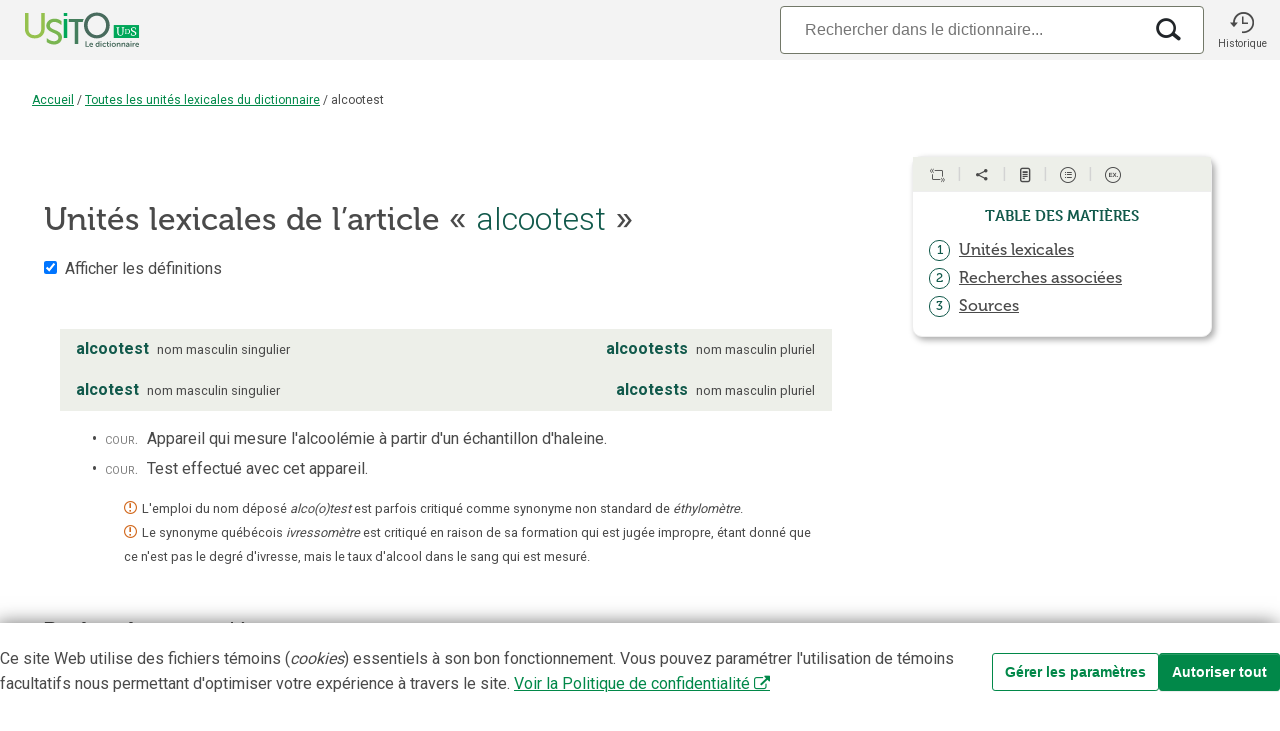

--- FILE ---
content_type: text/javascript
request_url: https://usito.usherbrooke.ca/scripts/paquet.js
body_size: 57096
content:
var e=window.CustomEvent;function t(e,t){var n="on"+t.type.toLowerCase();return"function"==typeof e[n]&&e[n](t),e.dispatchEvent(t)}function n(e){for(;e;){if("dialog"===e.localName)return e;e=e.parentElement?e.parentElement:e.parentNode?e.parentNode.host:null}return null}function r(e){for(;e&&e.shadowRoot&&e.shadowRoot.activeElement;)e=e.shadowRoot.activeElement;e&&e.blur&&e!==document.body&&e.blur()}function o(e,t){for(var n=0;n<e.length;++n)if(e[n]===t)return!0;return!1}function a(e){return!(!e||!e.hasAttribute("method"))&&"dialog"===e.getAttribute("method").toLowerCase()}function s(e){var t=["button","input","keygen","select","textarea"].map(function(e){return e+":not([disabled])"});t.push('[tabindex]:not([disabled]):not([tabindex=""])');var n=e.querySelector(t.join(", "));if(!n&&"attachShadow"in Element.prototype)for(var r=e.querySelectorAll("*"),i=0;i<r.length&&!(r[i].tagName&&r[i].shadowRoot&&(n=s(r[i].shadowRoot)));i++);return n}function c(e){return e.isConnected||document.body.contains(e)}function u(e){if(e.submitter)return e.submitter;var t=e.target;if(!(t instanceof HTMLFormElement))return null;var n=d.formSubmitter;if(!n){var r=e.target;n=("getRootNode"in r&&r.getRootNode()||document).activeElement}return n&&n.form===t?n:null}function l(e){if(!e.defaultPrevented){var t=e.target,r=d.imagemapUseValue,i=u(e);null===r&&i&&(r=i.value);var o=n(t);if(o)"dialog"===(i&&i.getAttribute("formmethod")||t.getAttribute("method"))&&(e.preventDefault(),null!=r?o.close(r):o.close())}}function h(e){if(this.dialog_=e,this.replacedStyleTop_=!1,this.openAsModal_=!1,e.hasAttribute("role")||e.setAttribute("role","dialog"),e.show=this.show.bind(this),e.showModal=this.showModal.bind(this),e.close=this.close.bind(this),e.addEventListener("submit",l,!1),"returnValue"in e||(e.returnValue=""),"MutationObserver"in window){new MutationObserver(this.maybeHideModal.bind(this)).observe(e,{attributes:!0,attributeFilter:["open"]})}else{var t,n=!1,r=function(){n?this.downgradeModal():this.maybeHideModal(),n=!1}.bind(this),i=function(i){if(i.target===e){var o="DOMNodeRemoved";n|=i.type.substr(0,14)===o,window.clearTimeout(t),t=window.setTimeout(r,0)}};["DOMAttrModified","DOMNodeRemoved","DOMNodeRemovedFromDocument"].forEach(function(t){e.addEventListener(t,i)})}Object.defineProperty(e,"open",{set:this.setOpen.bind(this),get:e.hasAttribute.bind(e,"open")}),this.backdrop_=document.createElement("div"),this.backdrop_.className="backdrop",this.backdrop_.addEventListener("mouseup",this.backdropMouseEvent_.bind(this)),this.backdrop_.addEventListener("mousedown",this.backdropMouseEvent_.bind(this)),this.backdrop_.addEventListener("click",this.backdropMouseEvent_.bind(this))}e&&"object"!=typeof e||((e=function(e,t){t=t||{};var n=document.createEvent("CustomEvent");return n.initCustomEvent(e,!!t.bubbles,!!t.cancelable,t.detail||null),n}).prototype=window.Event.prototype),h.prototype={get dialog(){return this.dialog_},maybeHideModal:function(){this.dialog_.hasAttribute("open")&&c(this.dialog_)||this.downgradeModal()},downgradeModal:function(){this.openAsModal_&&(this.openAsModal_=!1,this.dialog_.style.zIndex="",this.replacedStyleTop_&&(this.dialog_.style.top="",this.replacedStyleTop_=!1),this.backdrop_.parentNode&&this.backdrop_.parentNode.removeChild(this.backdrop_),d.dm.removeDialog(this))},setOpen:function(e){e?this.dialog_.hasAttribute("open")||this.dialog_.setAttribute("open",""):(this.dialog_.removeAttribute("open"),this.maybeHideModal())},backdropMouseEvent_:function(e){if(this.dialog_.hasAttribute("tabindex"))this.dialog_.focus();else{var t=document.createElement("div");this.dialog_.insertBefore(t,this.dialog_.firstChild),t.tabIndex=-1,t.focus(),this.dialog_.removeChild(t)}var n=document.createEvent("MouseEvents");n.initMouseEvent(e.type,e.bubbles,e.cancelable,window,e.detail,e.screenX,e.screenY,e.clientX,e.clientY,e.ctrlKey,e.altKey,e.shiftKey,e.metaKey,e.button,e.relatedTarget),this.dialog_.dispatchEvent(n),e.stopPropagation()},focus_:function(){var e=this.dialog_.querySelector("[autofocus]:not([disabled])");!e&&this.dialog_.tabIndex>=0&&(e=this.dialog_),e||(e=s(this.dialog_)),r(document.activeElement),e&&e.focus()},updateZIndex:function(e,t){if(e<t)throw new Error("dialogZ should never be < backdropZ");this.dialog_.style.zIndex=e,this.backdrop_.style.zIndex=t},show:function(){this.dialog_.open||(this.setOpen(!0),this.focus_())},showModal:function(){if(this.dialog_.hasAttribute("open"))throw new Error("Failed to execute 'showModal' on dialog: The element is already open, and therefore cannot be opened modally.");if(!c(this.dialog_))throw new Error("Failed to execute 'showModal' on dialog: The element is not in a Document.");if(!d.dm.pushDialog(this))throw new Error("Failed to execute 'showModal' on dialog: There are too many open modal dialogs.");(function(e){for(;e&&e!==document.body;){var t=window.getComputedStyle(e),n=function(e,n){return!(void 0===t[e]||t[e]===n)};if(t.opacity<1||n("zIndex","auto")||n("transform","none")||n("mixBlendMode","normal")||n("filter","none")||n("perspective","none")||"isolate"===t.isolation||"fixed"===t.position||"touch"===t.webkitOverflowScrolling)return!0;e=e.parentElement}return!1})(this.dialog_.parentElement)&&console.warn("A dialog is being shown inside a stacking context. This may cause it to be unusable. For more information, see this link: https://github.com/GoogleChrome/dialog-polyfill/#stacking-context"),this.setOpen(!0),this.openAsModal_=!0,d.needsCentering(this.dialog_)?(d.reposition(this.dialog_),this.replacedStyleTop_=!0):this.replacedStyleTop_=!1,this.dialog_.parentNode.insertBefore(this.backdrop_,this.dialog_.nextSibling),this.focus_()},close:function(n){if(!this.dialog_.hasAttribute("open"))throw new Error("Failed to execute 'close' on dialog: The element does not have an 'open' attribute, and therefore cannot be closed.");this.setOpen(!1),void 0!==n&&(this.dialog_.returnValue=n);var r=new e("close",{bubbles:!1,cancelable:!1});t(this.dialog_,r)}};var d={reposition:function(e){var t=document.body.scrollTop||document.documentElement.scrollTop,n=t+(window.innerHeight-e.offsetHeight)/2;e.style.top=Math.max(t,n)+"px"},isInlinePositionSetByStylesheet:function(e){for(var t=0;t<document.styleSheets.length;++t){var n=document.styleSheets[t],r=null;try{r=n.cssRules}catch(l){}if(r)for(var i=0;i<r.length;++i){var a=r[i],s=null;try{s=document.querySelectorAll(a.selectorText)}catch(l){}if(s&&o(s,e)){var c=a.style.getPropertyValue("top"),u=a.style.getPropertyValue("bottom");if(c&&"auto"!==c||u&&"auto"!==u)return!0}}}return!1},needsCentering:function(e){return"absolute"===window.getComputedStyle(e).position&&(!("auto"!==e.style.top&&""!==e.style.top||"auto"!==e.style.bottom&&""!==e.style.bottom)&&!d.isInlinePositionSetByStylesheet(e))},forceRegisterDialog:function(e){if((window.HTMLDialogElement||e.showModal)&&console.warn("This browser already supports <dialog>, the polyfill may not work correctly",e),"dialog"!==e.localName)throw new Error("Failed to register dialog: The element is not a dialog.");new h(e)},registerDialog:function(e){e.showModal||d.forceRegisterDialog(e)},DialogManager:function(){this.pendingDialogStack=[];var e=this.checkDOM_.bind(this);this.overlay=document.createElement("div"),this.overlay.className="_dialog_overlay",this.overlay.addEventListener("click",function(t){this.forwardTab_=void 0,t.stopPropagation(),e([])}.bind(this)),this.handleKey_=this.handleKey_.bind(this),this.handleFocus_=this.handleFocus_.bind(this),this.zIndexLow_=1e5,this.zIndexHigh_=100150,this.forwardTab_=void 0,"MutationObserver"in window&&(this.mo_=new MutationObserver(function(t){var n=[];t.forEach(function(e){for(var t,r=0;t=e.removedNodes[r];++r)t instanceof Element&&("dialog"===t.localName&&n.push(t),n=n.concat(t.querySelectorAll("dialog")))}),n.length&&e(n)}))}};if(d.DialogManager.prototype.blockDocument=function(){document.documentElement.addEventListener("focus",this.handleFocus_,!0),document.addEventListener("keydown",this.handleKey_),this.mo_&&this.mo_.observe(document,{childList:!0,subtree:!0})},d.DialogManager.prototype.unblockDocument=function(){document.documentElement.removeEventListener("focus",this.handleFocus_,!0),document.removeEventListener("keydown",this.handleKey_),this.mo_&&this.mo_.disconnect()},d.DialogManager.prototype.updateStacking=function(){for(var e,t=this.zIndexHigh_,n=0;e=this.pendingDialogStack[n];++n)e.updateZIndex(--t,--t),0===n&&(this.overlay.style.zIndex=--t);var r=this.pendingDialogStack[0];r?(r.dialog.parentNode||document.body).appendChild(this.overlay):this.overlay.parentNode&&this.overlay.parentNode.removeChild(this.overlay)},d.DialogManager.prototype.containedByTopDialog_=function(e){for(;e=n(e);){for(var t,r=0;t=this.pendingDialogStack[r];++r)if(t.dialog===e)return 0===r;e=e.parentElement}return!1},d.DialogManager.prototype.handleFocus_=function(e){var t=e.composedPath?e.composedPath()[0]:e.target;if(!this.containedByTopDialog_(t)&&document.activeElement!==document.documentElement&&(e.preventDefault(),e.stopPropagation(),r(t),void 0!==this.forwardTab_)){var n=this.pendingDialogStack[0];return n.dialog.compareDocumentPosition(t)&Node.DOCUMENT_POSITION_PRECEDING&&(this.forwardTab_?n.focus_():t!==document.documentElement&&document.documentElement.focus()),!1}},d.DialogManager.prototype.handleKey_=function(n){if(this.forwardTab_=void 0,27===n.keyCode){n.preventDefault(),n.stopPropagation();var r=new e("cancel",{bubbles:!1,cancelable:!0}),i=this.pendingDialogStack[0];i&&t(i.dialog,r)&&i.dialog.close()}else 9===n.keyCode&&(this.forwardTab_=!n.shiftKey)},d.DialogManager.prototype.checkDOM_=function(e){this.pendingDialogStack.slice().forEach(function(t){-1!==e.indexOf(t.dialog)?t.downgradeModal():t.maybeHideModal()})},d.DialogManager.prototype.pushDialog=function(e){var t=(this.zIndexHigh_-this.zIndexLow_)/2-1;return!(this.pendingDialogStack.length>=t)&&(1===this.pendingDialogStack.unshift(e)&&this.blockDocument(),this.updateStacking(),!0)},d.DialogManager.prototype.removeDialog=function(e){var t=this.pendingDialogStack.indexOf(e);-1!==t&&(this.pendingDialogStack.splice(t,1),0===this.pendingDialogStack.length&&this.unblockDocument(),this.updateStacking())},d.dm=new d.DialogManager,d.formSubmitter=null,d.imagemapUseValue=null,void 0===window.HTMLDialogElement){var f=document.createElement("form");if(f.setAttribute("method","dialog"),"dialog"!==f.method){var p=Object.getOwnPropertyDescriptor(HTMLFormElement.prototype,"method");if(p){var m=p.get;p.get=function(){return a(this)?"dialog":m.call(this)};var v=p.set;p.set=function(e){return"string"==typeof e&&"dialog"===e.toLowerCase()?this.setAttribute("method",e):v.call(this,e)},Object.defineProperty(HTMLFormElement.prototype,"method",p)}}document.addEventListener("click",function(e){if(d.formSubmitter=null,d.imagemapUseValue=null,!e.defaultPrevented){var t=e.target;if("composedPath"in e)t=e.composedPath().shift()||t;if(t&&a(t.form)){if(!("submit"===t.type&&["button","input"].indexOf(t.localName)>-1)){if("input"!==t.localName||"image"!==t.type)return;d.imagemapUseValue=e.offsetX+","+e.offsetY}n(t)&&(d.formSubmitter=t)}}},!1),document.addEventListener("submit",function(e){var t=e.target;if(!n(t)){var r=u(e);"dialog"===(r&&r.getAttribute("formmethod")||t.getAttribute("method"))&&e.preventDefault()}});var E=HTMLFormElement.prototype.submit;HTMLFormElement.prototype.submit=function(){if(!a(this))return E.call(this);var e=n(this);e&&e.close()}}const g=new Map([["nom",["nom","nom_propre"]],["nom commun",["nom"]],["nom propre",["nom_propre"]],["verbe",["verbe"]],["adverbe",["adverbe","adverbe_complexe"]],["adjectif",["adjectif","adjectif_numéral_ordinal","adjectif_fractionnaire","adjectif_possessif"]],["préposition",["préposition","préposition_complexe"]],["conjonction",["conjonction_de_coordination","conjonction_de_subordination","conjonction_de_coordination_complexe"]],["interjection",["interjection","interjection_complexe"]],["déterminant",["déterminant_numéral","déterminant_indéfini","déterminant_possessif","déterminant_défini","déterminant_défini_contracté","déterminant_démonstratif"]],["pronom",["pronom_personnel","pronom_indéfini","pronom_numéral","pronom_relatif","pronom_interrogatif","pronom_démonstratif","pronom_possessif","pronom_indéfini_complexe"]]]),y=new Map([["masculin",["m"]],["féminin",["f"]],["masculin ou féminin",["m_ou_f"]],["épicène",["épicène"]]]),b=new Map([["singulier",["s"]],["pluriel",["p"]],["invariable",["inv"]]]),_=new Map([["1re année primaire",["MEQ_LISTE_PRIMAIRE_01"]],["2e année primaire",["MEQ_LISTE_PRIMAIRE_02"]],["3e année primaire",["MEQ_LISTE_PRIMAIRE_03"]],["4e année primaire",["MEQ_LISTE_PRIMAIRE_04"]],["5e année primaire",["MEQ_LISTE_PRIMAIRE_05"]],["6e année primaire",["MEQ_LISTE_PRIMAIRE_06"]]]),R=new Map([["indicatif",["indicatif"]],["subjonctif",["subjonctif"]],["participe",["participe"]],["impératif",["impératif"]],["infinitif",["infinitif"]]]),C=new Map([["présent",["présent"]],["imparfait",["imparfait"]],["futur simple",["futur_simple"]],["conditionnel présent",["conditionnel_présent"]],["passé simple",["passé_simple"]],["passé",["passé"]]]),I=new Map([["1re",["1"]],["2e",["2"]],["3e",["3"]]]),T=new Map([["mot plein",["oui"]],["mot outil",["non"]]]),w=new Map([["oui",["oui","création","choisi"]]]),S=new Map([["acheter",["34-acheter","35-cliqueter","32-ensorceler","31-geler","30-lever"]],["aimer",["1-aimer","17-arguer","15-baigner","18-créer","20-essayer","16-fatiguer","19-grasseyer","13-oublier","14-travailler"]],["aller",["37-aller"]],["apercevoir",["87-apercevoir"]],["appeler",["33-appeler","32-ensorceler"]],["asseoir",["94-asseoir"]],["atteindre",["113-atteindre"]],["avoir",["11-avoir"]],["battre",["104-battre"]],["bienvenir",["201-bienvenir"]],["boire",["81-boire"]],["bouillir",["44-bouillir"]],["céder",["26-tolérer"]],["chaloir",["202-chaloir"]],["choir",["98-choir"]],["clore",["101-clore"]],["commencer",["24-tracer"]],["connaître",["75-connaître","78-accroître","77-repaître"]],["conquérir",["53-conquérir"]],["coudre",["110-coudre"]],["courir",["51-courir"]],["courre",["203-courre"]],["croire",["80-croire"]],["croître",["79-croître"]],["cueillir",["40-cueillir"]],["déchoir",["100-déchoir"]],["dépecer",["29-dépecer"]],["devoir",["82-devoir"]],["dire",["63-dire"]],["dissoudre",["111-dissoudre"]],["dormir",["46-dormir"]],["échoir",["99-échoir"]],["écrire",["68-écrire"]],["émouvoir",["84-émouvoir"]],["employer",["21-ennuyer","20-essayer","22-noyer"]],["envoyer",["23-envoyer"]],["être",["12-être"]],["exclure",["102-exclure"]],["faire",["72-faire"]],["falloir",["91-falloir"]],["finir",["38-finir","56-amuïr","43-faillir"]],["forfaire",["204-forfaire"]],["foutre",["105-foutre"]],["frire",["65-frire"]],["fuir",["55-fuir"]],["gésir",["54-gésir"]],["haïr",["57-haïr"]],["jeter",["36-jeter","35-cliqueter"]],["lire",["62-lire"]],["manger",["25-nager"]],["mettre",["103-mettre"]],["moudre",["109-moudre"]],["mourir",["52-mourir"]],["naître",["76-naître"]],["nuire",["59-nuire"]],["occire",["205-occire"]],["ouïr",["58-ouïr"]],["ouvrir",["39-ouvrir"]],["paître",["206-paître"]],["1. partir",["207-partir"]],["plaire",["74-plaire"]],["pleuvoir",["83-pleuvoir"]],["pourvoir",["90-pourvoir"]],["pouvoir",["85-pouvoir"]],["prédire",["64-prédire"]],["prendre",["108-prendre"]],["prévaloir",["208-prévaloir"]],["prévoir",["89-prévoir"]],["produire",["61-produire"]],["protéger",["27-protéger"]],["quérir",["209-quérir"]],["rapiécer",["28-rapiécer"]],["ravoir",["210-ravoir"]],["rendre",["107-vendre"]],["résoudre",["112-résoudre"]],["ressoudre",["211-ressoudre"]],["rire",["67-rire"]],["rompre",["106-rompre"]],["saillir",["42-saillir"]],["savoir",["86-savoir"]],["sentir",["48-sentir"]],["seoir",["97-seoir","96-messeoir"]],["servir",["47-servir"]],["sourdre",["212-sourdre"]],["soustraire",["71-soustraire"]],["stupéfaire",["213-stupéfaire"]],["suffire",["66-suffire","60-luire"]],["suivre",["70-suivre"]],["surseoir",["95-surseoir"]],["taire",["73-taire","74-plaire"]],["tressaillir",["41-tressaillir"]],["vaincre",["114-vaincre"]],["valoir",["92-valoir"]],["venir",["45-venir"]],["vêtir",["49-vêtir","50-revêtir"]],["vivre",["69-vivre"]],["voir",["88-voir"]],["vouloir",["93-vouloir"]]]),M=new Map([["juxtaposition",["MEQ_COMPOSITION_JUXTAPOSITION"]],["soudure",["MEQ_COMPOSITION_SOUDURE"]],["trait d'union",["MEQ_COMPOSITION_TRAIT_D_UNION"]]]),O=new Map([["c muet",["MEQ_DÉRIVATION_C_MUET"]],["d muet",["MEQ_DÉRIVATION_D_MUET"]],["g muet",["MEQ_DÉRIVATION_G_MUET"]],["l muet",["MEQ_DÉRIVATION_l_MUET"]],["p muet",["MEQ_DÉRIVATION_P_MUET"]],["s muet",["MEQ_DÉRIVATION_S_MUET"]],["t muet",["MEQ_DÉRIVATION_T_MUET"]]]),A=new Map([["ajout d'un -e",["MEQ_FORMATION_DU_FÉMININ_AJOUT_D_UN_E"]],["aucun ajout à la finale en -e",["MEQ_FORMATION_DU_FÉMININ_AUCUN_AJOUT_À_LA_FINALE_EN_E"]],["doublement de la consonne finale et ajout d'un -e",["MEQ_FORMATION_DU_FÉMININ_DOUBLEMENT_DE_LA_CONSONNE_FINALE_ET_AJOUT_D_UN_E"]],["transformation de la finale",["MEQ_FORMATION_DU_FÉMININ_TRANSFORMATION_DE_LA_FINALE"]],["cas particuliers",["MEQ_FORMATION_DU_FÉMININ_CAS_PARTICULIER"]]]),N=new Map([["ajout d'un -s",["MEQ_FORMATION_DU_PLURIEL_AJOUT_D_UN_S"]],["ajout d'un -x",["MEQ_FORMATION_DU_PLURIEL_AJOUT_D_UN_X"]],["aucun ajout aux finales en -s, -x et -z",["MEQ_FORMATION_DU_PLURIEL_AUCUN_AJOUT_AUX_FINALES_EN_S_X_Z"]],["transformation en -aux",["MEQ_FORMATION_DU_PLURIEL_TRANSFORMATION_EN_AUX"]]]),x=new Map([["activité physique",["MEQ_THÈME_ACTIVITÉ_PHYSIQUE"]],["alimentation",["MEQ_THÈME_ALIMENTATION"]],["ameublement",["MEQ_THÈME_AMEUBLEMENT"]],["animal",["MEQ_THÈME_ANIMAL"]],["art",["MEQ_THÈME_ART"]],["calendrier",["MEQ_THÈME_CALENDRIER"]],["corps",["MEQ_THÈME_CORPS"]],["couleur",["MEQ_THÈME_COULEUR"]],["école",["MEQ_THÈME_ÉCOLE"]],["émotion et sentiment",["MEQ_THÈME_ÉMOTION_ET_SENTIMENT"]],["famille",["MEQ_THÈME_FAMILLE"]],["fête",["MEQ_THÈME_FÊTE"]],["formule de politesse",["MEQ_THÈME_FORMULE DE POLITESSE"]],["lieu",["MEQ_THÈME_LIEU"]],["maison",["MEQ_THÈME_MAISON"]],["monde du livre",["MEQ_THÈME_MONDE DU LIVRE"]],["nature",["MEQ_THÈME_NATURE"]],["nombre",["MEQ_THÈME_NOMBRE"]],["temps",["MEQ_THÈME_TEMPS"]],["transport",["MEQ_THÈME_TRANSPORT"]],["travail",["MEQ_THÈME_TRAVAIL"]],["vêtement",["MEQ_THÈME_VÊTEMENT"]]]),P=new Map([["double genre",["MEQ_VARIATION_EN_GENRE_DOUBLE_GENRE_MASCULIN_OU_FÉMININ"]],["masculin et féminin identiques à l'oral et à l'écrit",["MEQ_VARIATION_EN_GENRE_MASCULIN_ET_FÉMININ_IDENTIQUES_À_L_ORAL_ET_À_L_ÉCRIT"]],["masculin et féminin différents à l'écrit seulement",["MEQ_VARIATION_EN_GENRE_MASCULIN_ET_FÉMININ_DIFFÉRENTS_À_L_ÉCRIT_SEULEMENT"]],["masculin et féminin différents à l'oral et à l'écrit",["MEQ_VARIATION_EN_GENRE_MASCULIN_ET_FÉMININ_DIFFÉRENTS_À_L_ORAL_ET_À_L_ÉCRIT"]]]),L=new Map([["toujours pluriel",["MEQ_VARIATION_EN_NOMBRE_TOUJOURS_PLURIEL"]],["singulier et pluriel identiques au masculin à l'oral et à l'écrit",["MEQ_VARIATION_EN_NOMBRE_SINGULIER_ET_PLURIEL_IDENTIQUES_AU_MASCULIN_À_L_ORAL_ET_À_L_ÉCRIT"]],["singulier et pluriel identiques au féminin à l'oral et à l'écrit",["MEQ_VARIATION_EN_NOMBRE_SINGULIER_ET_PLURIEL_IDENTIQUES_AU_FÉMININ_À_L_ORAL_ET_À_L_ÉCRIT"]],["singulier et pluriel différents à l'écrit seulement",["MEQ_VARIATION_EN_NOMBRE_SINGULIER_ET_PLURIEL_DIFFÉRENTS_À_L_ÉCRIT_SEULEMENT"]],["singulier et pluriel différents au masculin à l'oral et à l'écrit",["MEQ_VARIATION_EN_NOMBRE_SINGULIER_ET_PLURIEL_DIFFÉRENTS_AU_MASCULIN_À_L_ORAL_ET_À_L_ÉCRIT"]]]),k=Object.freeze({TEXTE:"TEXTE",CHOIX_UNIQUE:"CHOIX_UNIQUE",CHOIX_MULTIPLE:"CHOIX_MULTIPLE"}),D=Object.freeze({"NOUVEAU_CRITÈRE":"nouveauCritère","SUPPRESSION_CRITÈRE":"suppressionCritère",PAGINATION:"paginationChange",TRI:"triChange",NOUVELLE_RECHERCHE:"nouvelleRecherche",SUPPRESSION_RECHERCHE:"suppressionRecherche","NOUVELLES_DONNÉES":"nouvellesDonnées"}),F=Object.freeze({RECHERCHE:{code:"recherches",actions:{MOTS:"mots",MOTS_LISTEMEQ:"mots_listeMEQ",RECHERCHE_FRUCTUEUSE:"recherche_fructueuse",RECHERCHE_INFRUCTUEUSE:"recherche_infructueuse"}},CLIC:{code:"clics",actions:{MOTS_ONGLET:"mots_onglet",MOTS_FAVORIS_AJOUTER:"mots_favoris_ajouter",MOTS_FAVORIS_SUPPRIMER:"mots_favoris_supprimer",MOTS_FAVORIS_RENOMMER:"mots_favoris_renommer"}}});class U{constructor(){this.conteneur=document.getElementById("recherche"),this.conteneur&&(this.onglets=this.conteneur.querySelectorAll(".onglet"),this.panneaux=this.conteneur.querySelectorAll(".panneau-onglet"),this.attacherÉvénements())}"attacherÉvénements"(){this.onglets.forEach(e=>{e.addEventListener("click",()=>this.changerOnglet(e))})}changerOnglet(e){const t=document.getElementById(e.dataset.panneau);envoyerÉvénementGTM(F.CLIC.code,F.CLIC.actions.MOTS_ONGLET,e.dataset.panneau),this.onglets.forEach(e=>e.classList.remove("onglet-actif")),this.panneaux.forEach(e=>e.classList.remove("panneau-onglet-actif")),e.classList.add("onglet-actif"),t.classList.add("panneau-onglet-actif")}}function H(e,t,n){return(t=function(e){var t=function(e,t){if("object"!=typeof e||!e)return e;var n=e[Symbol.toPrimitive];if(void 0!==n){var r=n.call(e,t);if("object"!=typeof r)return r;throw new TypeError("@@toPrimitive must return a primitive value.")}return("string"===t?String:Number)(e)}(e,"string");return"symbol"==typeof t?t:t+""}(t))in e?Object.defineProperty(e,t,{value:n,enumerable:!0,configurable:!0,writable:!0}):e[t]=n,e}class j{constructor(e,t,n,r){H(this,"code",void 0),H(this,"nom",void 0),H(this,"abréviation",""),this.code=e,this.nom=t,this.abréviation=n||"",this.négation=r||!1}}const B=Object.freeze({"ÉGALE":new j("ÉGALE","est égale à","="),COMMENCE_PAR:new j("COMMENCE_PAR","commence par","="),SE_TERMINE_PAR:new j("SE_TERMINE_PAR","se termine par","="),CONTIENT:new j("CONTIENT","contient","="),EST_PARMI:new j("EST_PARMI","est parmi","∈"),"EST_DIFFÉRENT":new j("EST_DIFFÉRENT","est différent de","≠",!0),NE_COMMENCE_PAS_PAR:new j("NE_COMMENCE_PAS_PAR","ne commence pas par","≠",!0),NE_SE_TERMINE_PAS_PAR:new j("NE_SE_TERMINE_PAS_PAR","ne se termine pas par","≠",!0),NE_CONTIENT_PAS:new j("NE_CONTIENT_PAS","ne contient pas","≠",!0),N_EST_PAS_PARMI:new j("N_EST_PAS_PARMI","n'est pas parmi","∉",!0)});class q{constructor(e,t,n,r,i){H(this,"code",void 0),H(this,"nom",void 0),H(this,"description",""),H(this,"comparateurs",q.comparateursParDéfaut),H(this,"valeursPossibles",new Map),this.code=e,this.nom=t,this.description=n||"",this.comparateurs=r||q.comparateursParDéfaut,this.valeursPossibles=i||new Map}}H(q,"comparateursParDéfaut",[B.ÉGALE,B.EST_PARMI,B.EST_DIFFÉRENT,B.N_EST_PAS_PARMI]);const V=Object.freeze({GRAPHIE:new q("GRAPHIE","Mot","",[B.COMMENCE_PAR,B.CONTIENT,B.ÉGALE,B.SE_TERMINE_PAR,B.NE_COMMENCE_PAS_PAR,B.NE_CONTIENT_PAS,B.EST_DIFFÉRENT,B.NE_SE_TERMINE_PAS_PAR]),LEMME:new q("LEMME","Graphie du lemme","",[B.COMMENCE_PAR,B.CONTIENT,B.ÉGALE,B.SE_TERMINE_PAR,B.NE_COMMENCE_PAS_PAR,B.NE_CONTIENT_PAS,B.EST_DIFFÉRENT,B.NE_SE_TERMINE_PAS_PAR]),PRONONCIATION:new q("PRONONCIATION","Prononciation","",[B.COMMENCE_PAR,B.CONTIENT,B.ÉGALE,B.SE_TERMINE_PAR,B.NE_COMMENCE_PAS_PAR,B.NE_CONTIENT_PAS,B.EST_DIFFÉRENT,B.NE_SE_TERMINE_PAS_PAR]),CLASSE_DE_MOT:new q("CLASSE_DE_MOT","Classe de mot","",q.comparateursParDéfaut,g),GENRE:new q("GENRE","Genre","",q.comparateursParDéfaut,y),NOMBRE:new q("NOMBRE","Nombre","",q.comparateursParDéfaut,b),PERSONNE:new q("PERSONNE","Personne","",q.comparateursParDéfaut,I),MODE:new q("MODE","Mode","",q.comparateursParDéfaut,R),TEMPS:new q("TEMPS","Temps","",q.comparateursParDéfaut,C),RECTIFICATION_ORTHOGRAPHIQUE:new q("RECTIFICATION_ORTHOGRAPHIQUE","Graphie recommandée par les RO","",[B.ÉGALE],w),TYPE_MOT:new q("TYPE_MOT","Type de mot","",[B.ÉGALE],T),"CONJUGAISON_MODÈLE":new q("CONJUGAISON_MODÈLE","Modèle de conjugaison","",[B.ÉGALE],S),LISTE_MEQ:new q("LISTE_MEQ","Liste du MEQ","",q.comparateursParDéfaut,_),MEQ_COMPOSITION:new q("MEQ_COMPOSITION","MEQ - Composition","",q.comparateursParDéfaut,M),"MEQ_DÉRIVATION":new q("MEQ_DÉRIVATION","MEQ - Dérivation","",q.comparateursParDéfaut,O),"MEQ_FORMATION_DU_FÉMININ":new q("MEQ_FORMATION_DU_FÉMININ","MEQ - Formation du féminin","",q.comparateursParDéfaut,A),MEQ_FORMATION_DU_PLURIEL:new q("MEQ_FORMATION_DU_PLURIEL","MEQ - Formation du pluriel","",q.comparateursParDéfaut,N),"MEQ_THÈME":new q("MEQ_THÈME","MEQ - Thème","",q.comparateursParDéfaut,x),MEQ_VARIATION_EN_GENRE:new q("MEQ_VARIATION_EN_GENRE","MEQ - Variation en genre","",q.comparateursParDéfaut,P),MEQ_VARIATION_EN_NOMBRE:new q("MEQ_VARIATION_EN_NOMBRE","MEQ - Variation en nombre","",q.comparateursParDéfaut,L)});class K{constructor(){this.dialog=document.getElementById("alphabetPhonétiqueDialog"),this.dialog&&this.initialiseClavier()}initialiseClavier(){Object.values(document.getElementsByClassName("lettreAPI")).forEach(e=>e.addEventListener("click",this.toucheEnfoncée))}"toucheEnfoncée"(e){let t=e.target.closest("ruby").firstChild.textContent.trim(),n=document.getElementById("critèreValeurTexte");n.setRangeText(t,n.selectionStart,n.selectionEnd,"end")}afficheOuMasqueClavierAPI(e){e===V.PRONONCIATION.code?this.dialog.open||this.dialog.show():this.dialog.open&&this.dialog.close()}minimiseClavierAPI(){this.dialog.firstElementChild.removeAttribute("open")}}function Q(e){return e.replace(/_/g," ")}var G;class z{constructor(e,t){this.code=e||"",this.valeur=t||{}}static asTexte(e){return e.code+" : "+e.valeur}}G=z,H(z,"FILTRE_INCLURE_VERBES_CONJUGUÉS",{code:"INCLURE_VERBES_CONJUGUÉS",nom:"Toutes les formes, sauf les verbes conjugués"}),H(z,"FILTRE_LEMMES_SEULEMENT",{code:"LEMMES_SEULEMENT",nom:" Lemmes seulement"}),H(z,"FILTRE_TOUTES_LES_FORMES",{code:"AUCUN",nom:"Toutes les formes"}),H(z,"FiltreLemmesSeulementOptions",[new G(G.FILTRE_INCLURE_VERBES_CONJUGUÉS.code,"non"),new G(G.FILTRE_LEMMES_SEULEMENT.code,"oui")]),H(z,"FiltreToutesLesFormesSaufVerbesConjuguésOptions",[new G(G.FILTRE_INCLURE_VERBES_CONJUGUÉS.code,"non"),new G(G.FILTRE_LEMMES_SEULEMENT.code,"non")]),H(z,"FiltreToutesLesFormesOptions",[new G(G.FILTRE_INCLURE_VERBES_CONJUGUÉS.code,"oui"),new G(G.FILTRE_LEMMES_SEULEMENT.code,"non")]);class X{constructor(e,t,n){H(this,"cible",void 0),H(this,"comparateur",B.ÉGALE),H(this,"valeurs",[]),this.cible=e,this.comparateur=t||B.ÉGALE,this.valeurs=n||[]}static asTexte(e){return e.cible}static asDiv(e,t){const n=V[e.cible],r=B[e.comparateur];let i;switch(e.comparateur){case B.COMMENCE_PAR.code:case B.NE_COMMENCE_PAS_PAR.code:i=B.COMMENCE_PAR.code;break;case B.SE_TERMINE_PAR.code:case B.NE_SE_TERMINE_PAS_PAR.code:i=B.SE_TERMINE_PAR.code;break;case B.CONTIENT.code:case B.NE_CONTIENT_PAS.code:i=B.CONTIENT.code}const o=document.createElement("div");o.classList.add("recherche-critère");let a=this.getValeurs(e,n);return o.appendChild(this.getDivCritèreNom(n)),o.appendChild(this.getDivCritèreComparateur(r,a,t)),o.appendChild(this.getDivCritèreValeurs(a,i)),o}static"getDivCritèreComparateur"(e,t,n){const r=document.createElement("div");if(r.classList.add("recherche-critère-comparateur","comparateur-"+e.code.toLowerCase()),n){X.isValeursMultiples(t)?e.négation?r.innerText=B.N_EST_PAS_PARMI.abréviation:r.innerText=B.EST_PARMI.abréviation:e.négation?r.innerText=B.EST_DIFFÉRENT.abréviation:r.innerText=B.ÉGALE.abréviation,r.classList.add("abrégé")}else r.innerText=e.nom;return r}static"getDivCritèreNom"(e){const t=document.createElement("div");return t.classList.add("recherche-critère-nom"),t.innerText=e.nom,t}static"getDivCritèreValeurs"(e,t){const n=document.createElement("div");n.classList.add("recherche-critère-valeurs");const r=X.getValeurAffixes(t);let i=e.join(", ");return X.isValeursMultiples(e)?n.innerText="{ "+i.split(",").map(e=>X.ajouteAffixes(e,r)).join(", ")+" }":n.innerText=X.ajouteAffixes(i,r),n}static getValeurs(e,t){let n=[];return e.valeurs.forEach(e=>{if(t.valeursPossibles.size>0){const r=X.getCléParValeurTableau(t.valeursPossibles,e.split(","));r&&n.push(r)}else n.push(e)}),n}static isValeursMultiples(e){let t=e.join(", ");return e.length>1||-1!==t.indexOf(",")}static ajouteAffixes(e,t){return t.préfixe+e+t.suffixe}static getValeurAffixes(e){let t="",n="";switch(e){case B.COMMENCE_PAR.code:n="...";break;case B.SE_TERMINE_PAR.code:t="...";break;case B.CONTIENT.code:t="...",n="..."}return{"préfixe":t,suffixe:n}}static"getCléParValeurTableau"(e,t){for(let[n,r]of e.entries())if(t.length===r.length&&r.every((e,n)=>e===t[n]))return n}static getNomFiltre(e){let t,n="oui"===e.get(z.FILTRE_LEMMES_SEULEMENT.code).valeur,r="oui"===e.get(z.FILTRE_INCLURE_VERBES_CONJUGUÉS.code).valeur;return t=n?z.FILTRE_LEMMES_SEULEMENT.nom:r?z.FILTRE_TOUTES_LES_FORMES.nom:z.FILTRE_INCLURE_VERBES_CONJUGUÉS.nom,t}}class J{constructor(e,t,n){H(this,"critères",new Map),H(this,"options",new Map),H(this,"nom",""),H(this,"description",""),H(this,"hash",void 0),this.nom=n||"",this.critères=this.getCritèresRechercheMap(e),this.options=this.getOptionsRechercheMap(t),this.hash=J.getHash(this)}hasCible(e){return!(!this.critères||0===this.critères.size)&&[...this.critères.entries()].some(t=>t.some(t=>t.cible===e.code))}matchCodeCible(e){return!(!this.critères||0===this.critères.size)&&[...this.critères.entries()].some(t=>t.some(t=>e.test(t.cible)))}"getCritèresRechercheMap"(e){if(!e)return new Map;if(!(e instanceof Map||e instanceof Array))return console.error("critères n'est ni une Map ni un Array",e.constructor.name,e),new Map;if(e instanceof Map){if(e.entries().next().value instanceof X)return e;const t=new Map;return e.forEach((e,n)=>{t.set(n,new X(e.cible,e.comparateur,e.valeurs))}),t}return e}getOptionsRechercheMap(e){if(!e)return(new Map).set(z.FILTRE_LEMMES_SEULEMENT.code,new z(z.FILTRE_LEMMES_SEULEMENT.code,"oui")).set(z.FILTRE_INCLURE_VERBES_CONJUGUÉS.code,new z(z.FILTRE_INCLURE_VERBES_CONJUGUÉS.code,"oui"));if(!(e instanceof Map||e instanceof Array))return console.error("options n'est ni une Map ni un Array",e.constructor.name,e),new Map;if(e instanceof Map){if(e.entries().next().value instanceof z)return e;const t=new Map;return e.forEach((e,n)=>{t.set(n,new z(e.code,e.valeur))}),t}return e}clone(){const e=new J(new Map(this.critères),new Map(this.options));return e.nom=this.nom,e}static"prépareSérialisation"(e){return{nom:e.nom,"critères":[...e.critères.values()],options:[...e.options.values()]}}static"sérialise"(e){return JSON.stringify(J.prépareSérialisation(e))}static cyrb53(e){let t=arguments.length>1&&void 0!==arguments[1]?arguments[1]:0,n=3735928559^t,r=1103547991^t;for(let i,o=0;o<e.length;o++)i=e.charCodeAt(o),n=Math.imul(n^i,2654435761),r=Math.imul(r^i,1597334677);return n=Math.imul(n^n>>>16,2246822507),n^=Math.imul(r^r>>>13,3266489909),r=Math.imul(r^r>>>16,2246822507),r^=Math.imul(n^n>>>13,3266489909),4294967296*(2097151&r)+(n>>>0)}static getHash(e){let t=J.sérialise(e);return J.cyrb53(t)}static"désérialise"(e,t){let n;try{n=JSON.parse(e)}catch(r){return console.error("N'est pas une recherche valide : ",e),{}}return n&&Object.keys(n).length>0?J.ofRechercheBrute(n,t):{}}static ofRechercheBrute(e,t){let n=new Map(e.critères.map(e=>[t.getClé(e),new X(e.cible,e.comparateur,e.valeurs)])),r=new Map(e.options.map(e=>[e.code,e]));return new J(n,r,e.nom)}"égale"(e){return!(!e||e.critères.size!==this.critères.size||e.options.length!==this.options.length)}}class W{constructor(e,t,n){this.code=e,this.nom=t,this.affiche=n}}const Y={MEQ:new W("MEQ","Niveau scolaire",!0),MEQ_CLASSES:new W("MEQ_CLASSES","Classes de mots",!0),MEQ_FORMATION_DES_MOTS:new W("MEQ_FORMATION_DES_MOTS","Formation des mots",!0),"MEQ_FORMATION_DU_FÉMININ":new W("MEQ_FORMATION_DU_FÉMININ","Formation du féminin",!0),MEQ_FORMATION_DU_PLURIEL:new W("MEQ_FORMATION_DU_PLURIEL","Formation du pluriel",!0),MEQ_VARIATION_EN_GENRE:new W("MEQ_VARIATION_EN_GENRE","Variation en genre",!0),MEQ_VARIATION_EN_NOMBRE:new W("MEQ_VARIATION_EN_NOMBRE","Variation en nombre",!0),"MEQ_THÈME":new W("MEQ_THÈME","Thèmes",!0),AUTRES:new W("AUTRES","Autres suggestions de recherche de mots",!1)},$={[Y.MEQ.code]:[..._.entries()].map(e=>{let[t,n]=e;return{nom:t.charAt(0).toUpperCase()+t.slice(1),"critères":[new X(V.LISTE_MEQ.code,B.ÉGALE.code,n)],options:z.FiltreLemmesSeulementOptions}}),[Y.MEQ_CLASSES.code]:[...g.entries()].map(e=>{let[t,n]=e;return{nom:t.charAt(0).toUpperCase()+t.slice(1),"critères":[new X(V.LISTE_MEQ.code,B.EST_PARMI.code,Array.from(_.values()).map(e=>e[0])),new X(V.CLASSE_DE_MOT.code,B.ÉGALE.code,[n.join(",")])],options:z.FiltreLemmesSeulementOptions}}),[Y.MEQ_FORMATION_DES_MOTS.code]:[{nom:"Composition","critères":[new X(V.LISTE_MEQ.code,B.EST_PARMI.code,Array.from(_.values()).map(e=>e[0])),new X(V.MEQ_COMPOSITION.code,B.EST_PARMI.code,Array.from(M.values()).map(e=>e[0]))],options:z.FiltreLemmesSeulementOptions},{nom:"Dérivations","critères":[new X(V.LISTE_MEQ.code,B.EST_PARMI.code,Array.from(_.values()).map(e=>e[0])),new X(V.MEQ_DÉRIVATION.code,B.EST_PARMI.code,Array.from(O.values()).map(e=>e[0]))],options:z.FiltreLemmesSeulementOptions}],[Y.MEQ_FORMATION_DU_FÉMININ.code]:Z(V.MEQ_FORMATION_DU_FÉMININ,A),[Y.MEQ_FORMATION_DU_PLURIEL.code]:Z(V.MEQ_FORMATION_DU_PLURIEL,N),[Y.MEQ_VARIATION_EN_GENRE.code]:Z(V.MEQ_VARIATION_EN_GENRE,P),[Y.MEQ_VARIATION_EN_NOMBRE.code]:Z(V.MEQ_VARIATION_EN_NOMBRE,L),[Y.MEQ_THÈME.code]:Z(V.MEQ_THÈME,x),[Y.AUTRES.code]:[{nom:"Les verbes en -eler","critères":[new X(V.CLASSE_DE_MOT.code,B.ÉGALE.code,[g.get("verbe").join()]),new X(V.LEMME.code,B.SE_TERMINE_PAR.code,["eler"])],options:z.FiltreLemmesSeulementOptions},{nom:'Les mots qui se terminent par "ment" qui ne sont pas des adverbes',"critères":[new X(V.CLASSE_DE_MOT.code,B.EST_DIFFÉRENT.code,[g.get("adverbe").join()]),new X(V.LEMME.code,B.SE_TERMINE_PAR.code,["ment"])],options:z.FiltreLemmesSeulementOptions},{nom:'Les noms masculins dont le lemme se termine par "al" et le pluriel ne se termine pas par "aux"',"critères":[new X(V.CLASSE_DE_MOT.code,B.ÉGALE.code,[g.get("nom").join()]),new X(V.GENRE.code,B.ÉGALE.code,["m"]),new X(V.NOMBRE.code,B.ÉGALE.code,["p"]),new X(V.LEMME.code,B.SE_TERMINE_PAR.code,["al"]),new X(V.GRAPHIE.code,B.NE_SE_TERMINE_PAS_PAR.code,["aux"])],options:z.FiltreToutesLesFormesSaufVerbesConjuguésOptions},{nom:'Les noms dont le lemme se termine par "ou" et le pluriel ne se termine pas par "s"',"critères":[new X(V.CLASSE_DE_MOT.code,B.ÉGALE.code,[g.get("nom").join()]),new X(V.NOMBRE.code,B.ÉGALE.code,["p"]),new X(V.LEMME.code,B.SE_TERMINE_PAR.code,["ou"]),new X(V.GRAPHIE.code,B.NE_SE_TERMINE_PAS_PAR.code,["s"])],options:z.FiltreToutesLesFormesSaufVerbesConjuguésOptions}]};function Z(e,t){return[...t.entries()].map(t=>{let[n,r]=t;return{nom:n.charAt(0).toUpperCase()+n.slice(1),"critères":[new X(V.LISTE_MEQ.code,B.EST_PARMI.code,Array.from(_.values()).map(e=>e[0])),new X(e.code,B.ÉGALE.code,r)],options:z.FiltreLemmesSeulementOptions}})}class ee{constructor(e){this.cr=e,this.suggestions=[],this.conteneur=document.getElementById("suggestionsRecherche-MEQ-contenu"),this.conteneur&&this.afficheSuggestions()}afficheSuggestions(){this.conteneur.innerText=null,Object.keys(Y).forEach(e=>{if(Y[e].affiche){const t=document.createElement("div");this.conteneur.append(t);const n=document.createElement("h4");n.innerText=Y[e].nom,t.appendChild(n),this.afficheSuggestionsCatégorie(e,t)}})}"afficheSuggestionsCatégorie"(e,t){let n=document.createElement("ul");$[e].forEach(e=>{let t=document.createElement("li"),r=document.createElement("a");r.innerHTML=e.nom,r.addEventListener("click",t=>this.chargerSuggestion(e)),t.appendChild(r),n.appendChild(t)}),t.appendChild(n)}chargerSuggestion(e){if(e){const t=new J(e.critères,e.options,e.nom);let n=J.désérialise(JSON.stringify(t),this.cr);this.cr.chargeNouvelleRecherche(n)}}}let te;function ne(e,t,n,r){const i=document.createElement("td");return r?i.innerHTML=t:i.textContent=t,i.classList.add(...n),e.appendChild(i),i}function re(e,t,n){const r=document.createElement("li");r.classList.add("lienMot");const i=document.createElement("a");i.href=t,i.target="_BLANK",i.style.textDecoration="none";const o=document.createElement("i");return o.classList.add("icon",e),o.title=n,i.appendChild(o),r.appendChild(i),r}function ie(e,t){const n=document.createElement("tr");n.appendChild(function(e){const t=document.createElement("td");t.classList.add("liens");const n=document.createElement("ul");n.classList.add("liensMot"),t.appendChild(n);const r=e.nomFichierSource.replace(/\.ad$/,"");return n.appendChild(re("i-article","/définitions/".concat(r),"Article de dictionnaire")),n.appendChild(re("i-menu-listes","/définitions/".concat(r,"/lexies"),"Unités lexicales")),n.appendChild(re("i-exemplification","/définitions/".concat(r,"/exemples_cooccurrents_citations"),"Exemplification")),t}(e)),ne(n,e.graphieHTML,["mot"],!0);const r=ne(n,function(e){if(e&&e.trim().length>0)return'<span class="rectangleSymboles-style infobulleDeclencheur" \n                      data-infobulle-id="rectification_orthographiqueRO" \n                      >\n                    <span title="'.concat("Graphie recommandée par les rectifications de l’orthographe",'">RO</span>\n                </span>');return""}(e.ro),["ro"],!0),i=[...r.getElementsByClassName("infobulleDeclencheur")][0];i&&i.addEventListener("click",e=>{Infobulles.afficheInfobulle(e.currentTarget),e.stopPropagation()});const o=ne(n,function(e,t){const n=audioActivé?'<i class="icon i-headphones" title="Écouter la prononciation du mot '.concat(t.graphie,'" data-atome-id="\'').concat(t.id,'\'" data-atome-type="mot"></i>'):"";if((null==e?void 0:e.length)>0){const t=e.map(e=>e.trim()).join(", ");return"[".concat(t,"] ").concat(n).trim()}return n}(e.prononciations,e),["prononciation"],!0);o.getElementsByClassName("i-headphones");let a=/_(\d+)\.ad/.exec(e.nomFichierSource);return ne(n,(a?"".concat(a[1],". "):"")+e.graphieLemme,["lemme"]),ne(n,function(e){let t=Q(e);return t=t.replace(/abrev/,"abrév"),t}(e.classe),["classe"]),ne(n,function(e){let t=e;switch(e){case"m":t="masculin";break;case"f":t="féminin";break;case"m_ou_f":t="masculin ou féminin";break;case"f_ou_m":t="féminin ou masculin"}return t}(e.genre),["genre"]),ne(n,function(e){let t=e;switch(e){case"1":t="1<sup>ère</sup>";break;case"2":t="2<sup>e</sup>";break;case"3":t="3<sup>e</sup>"}return t}(e.personne),["personne"],!0),ne(n,function(e){let t=e;switch(e){case"s":t="singulier";break;case"p":t="pluriel";break;case"inv":t="invariable"}return t}(e.nombre),["nombre"]),ne(n,e.mode,["mode"]),ne(n,Q(e.temps),["temps"]),ne(n,function(e){if(!e||0===e.length)return"";let t="",n=e.find(e=>e.startsWith("MEQ_LISTE_PRIMAIRE"));if(n){const e=n[n.length-1],r="1"===e?"re":"e";t="MEQ - ".concat(e,"<sup>").concat(r,"</sup>")}return t}(e.étiquettes),["listeMEQ"],!0),n}function oe(e,t,n){let r=new Set;n&&(r=new Set(n.split("||"))),e.innerText=null;for(const[i,o]of Object.entries(t)){let t=document.createElement("option");const i=Array.isArray(o.code)?o.code.join():o.code;t.value=i,t.innerHTML=o.nom;const a=n&&o.code&&r.has(i);a&&t.classList.add("actif"),t.selected=a,e.appendChild(t)}e.dispatchEvent(new Event("change"))}function ae(e,t,n,r){switch(t){case"TEXTE":r&&Array.isArray(r)&&r.length>0?e.critèreValeurTexte.value=r[0]:e.critèreValeurTexte.value="";break;case"CHOIX_UNIQUE":let t={};n.valeursPossibles.forEach((e,n)=>{t[n]={code:e,nom:n}}),oe(e.critèreValeurChoixUnique,t,r?r[0]:"");break;case"CHOIX_MULTIPLE":!function(e,t,n){e.innerText=null,t.forEach((t,r)=>{const i="cbValMul-"+r.replace(/ /,"_");let o=document.createElement("li"),a=document.createElement("input");a.type="checkbox",a.id=i,a.name=r,a.value=t,a.checked=n&&n.includes(a.value);let s=document.createElement("label");s.innerText=r,s.htmlFor=i,o.appendChild(a),o.appendChild(s),e.appendChild(o)})}(e.critèreValeurChoixMultiples,n.valeursPossibles,r)}}function se(e){const t=e.getCibleCourante(),n=e.getComparateurCourant();if(te=_e(t,n),e.recherche&&e.isCritèreActif(t,n)){const r=e.getCléCibleComparateur(t,n),i=e.recherche.critères.get(r);i instanceof X&&ae(e,te,V[t],i.valeurs)}else{let n=V[t];ae(e,te,n)}!function(e,t){switch(e.critèreValeurTexte.style.display="none",e.critèreValeurChoixUnique.style.display="none",e.critèreValeurChoixMultiples.style.display="none",t){case"TEXTE":critèreValeurTexte.style.display="block";break;case"CHOIX_UNIQUE":critèreValeurChoixUnique.style.display="block";break;case"CHOIX_MULTIPLE":critèreValeurChoixMultiples.style.display="block"}}(e,te),ce(e)}function ce(e){const t=e.getCibleCourante(),n=e.getComparateurCourant();let r=document.getElementById("ajouteCritèreBouton"),i=document.getElementById("supprimeCritèreBouton"),o=e.hasCritèreActif()?" + ":"";e.recherche&&e.isCritèreActif(t,n)?(r.title="Modifier le critère",r.innerHTML='<i class="icon i-recherche"></i>'.concat(o),i.disabled=!1,i.style.visibility="visible"):(r.title="Ajouter le critère",r.innerHTML='<i class="icon i-recherche"></i>'.concat(o),i.disabled=!0,i.style.visibility="visible"),r.style.visibility="visible"}function ue(e,t,n){const r=document.createElement("span"),i=n||e.getCritère(t),o=n||e.getCritèreCourant(),a=o.valeurs;switch(_e(o.cible,o.comparateur)){case k.TEXTE:r.innerText=a;break;case k.CHOIX_MULTIPLE:let e=[];V[i.cible].valeursPossibles.forEach((t,n)=>{i.valeurs.includes(t.join())&&e.push(n)});const t=document.createElement("ul");return e.forEach(e=>{const n=document.createElement("li");n.innerText=e,t.appendChild(n)}),t;case k.CHOIX_UNIQUE:r.innerText=(s=V[i.cible].valeursPossibles,c=a[0],[...s].find(e=>{let[t,n]=e;return c===n.join()})[0])}var s,c;return r}function le(e,t){const n=document.createElement("div");return n.classList.add(e),n.innerHTML=t,n}function he(e,t,n){const r=document.createElement("li");r.id=t,r.classList.add("pastille"),r.addEventListener("click",t=>{e.setCritèreCourant(n)});const i=V[n.cible],o=B[n.comparateur];r.appendChild(le("pastille-cible",i.nom)),r.appendChild(le("pastille-comparateur",o.nom)),r.appendChild(le("pastille-valeur","")).appendChild(ue(e,t,n)),r.appendChild(le("pastille-actions","")).appendChild(function(e,t){const n=document.createElement("i");return n.classList.add("icon","i-moins_supprimer"),n.title="Supprimer le critère",n.addEventListener("click",n=>e.supprimeCritère(t)),n}(e,t)),e.filtrePastilles.appendChild(r)}function de(e,t){const n=e.getPastilleId(t),r=e.getPastille(t);r?function(e,t,n){t.getElementsByClassName("pastille-valeur")[0].remove();const r=le("pastille-valeur","");r.appendChild(ue(e,n)),t.getElementsByClassName("pastille-comparateur")[0].after(r)}(e,r,n):he(e,n,t)}function fe(e){e.filtrePastilles.innerText=null}function pe(e){const t=[...e.recherche.critères.values()].map(e=>e.cible);[...e.critèresCiblesChoix.getElementsByTagName("option")].forEach(e=>{t.includes(e.value)?e.classList.add("actif"):e.classList.remove("actif")}),e.critèresComparateursChoix.querySelector('option[value="'.concat(e.getCritèreCourant().comparateur,'"]'))}function me(){document.getElementById("résultats-info").style.display="none",document.getElementById("résultats-tableau").style.display="none",document.getElementById("résultats-tableau-lignes").innerText=null,document.getElementById("recherche-nom").style.display="none",document.getElementById("optionsAffichage").open=!0}function ve(e){const t=e.toLocaleString("fr-CA");return 5===t.length?t.replace(/[^0-9]/,""):t}function Ee(e,t){const n=e.résultat.résultatsInfo,r=n.nbTotalRésultats,i=n.nbTotalItems;if(document.getElementById("recherche-nom").innerText=t.nom,r>0){const e=document.getElementById("pagination-nbTotalRésultats");if(r>i){const t=r<1e3?100:1e3;e.innerText="plus de "+ve(Math.floor(r/t)*t)}else e.innerText=ve(r);!function(){document.getElementById("résultats-info").style.display="flex",document.getElementById("résultats-tableau").style.display="block";const e=document.getElementById("recherche-nom");0===e.innerText.trim().length?e.style.display="none":e.style.display="block"}()}else me()}function ge(e,t,n){var r;!function(e,t,n){const r=e.filter((e,t)=>t<n.taillePage);t.forEach(e=>{let t="listeMEQ"===e?"étiquettes":e;r.some(e=>""!==e[t]&&0!==e[t].length)?document.getElementById("motsEntête-"+e).style.display="table-cell":be(e)})}(e.résultat.items,["ro","mode","temps","personne","genre","nombre","listeMEQ"],t),n&&"oui"===n.options.get(z.FILTRE_LEMMES_SEULEMENT.code).valeur?(be("lemme"),document.getElementById("motsEntête-graphie").querySelector(".nomColonne").innerText="Mot / Lemme"):(r="lemme",Object.values(document.getElementsByClassName(r)).forEach(e=>{e.style.display="table-cell"}),document.getElementById("motsEntête-"+r).style.display="table-cell",document.getElementById("motsEntête-graphie").querySelector(".nomColonne").innerText="Mot"),n&&!n.hasCible(V.LISTE_MEQ)&&be("listeMEQ")}function ye(e,t,n,r){const i=document.getElementById("résultats-tableau-lignes");i.innerText=null;let o=Math.min(n.taillePage,e.résultat.items.length);for(let a=0;a<o;a++)i.appendChild(ie(e.résultat.items[a]));ge(e,n,t)}function be(e){Object.values(document.getElementsByClassName(e)).forEach(e=>{e.style.display="none"}),document.getElementById("motsEntête-"+e).style.display="none"}function _e(e,t){return 0===V[e].valeursPossibles.size?k.TEXTE:t===B.ÉGALE.code||t===B.EST_DIFFÉRENT.code?k.CHOIX_UNIQUE:k.CHOIX_MULTIPLE}class Re{constructor(e){H(this,"recherche",new J),this.gestionnaireAlphabetPhonétique=e,this.critèresCiblesChoix=document.getElementById("critèresCiblesChoix"),this.critèresComparateursChoix=document.getElementById("critèresComparateursChoix"),this.critèreValeurTexte=document.getElementById("critèreValeurTexte"),this.critèreValeurChoixUnique=document.getElementById("critèreValeurChoixUnique"),this.critèreValeurChoixMultiples=document.getElementById("critèreValeurChoixMultiples"),this.filtrePastilles=document.getElementById("filtrePastilles"),this.boutonSupprimerTousLesCritères=document.getElementById("supprimeTousLesCritères")}initialise(e){this.critèresCiblesChoix.addEventListener("change",e=>this.changementDeCible(e)),this.critèresComparateursChoix.addEventListener("change",e=>this.changementComparateur(e)),this.critèreValeurChoixUnique.addEventListener("submit",e=>this.ajouteCritère(e)),this.critèreValeurTexte.addEventListener("keyup",e=>this.ajouteCritèreTexte(e)),document.getElementById("ajouteCritèreBouton").addEventListener("click",e=>this.ajouteCritère(e)),document.getElementById("supprimeCritèreBouton").addEventListener("click",e=>this.supprimeCritère()),document.getElementById("supprimeTousLesCritères").addEventListener("click",e=>this.supprimeTousLesCritères()),oe(this.critèresCiblesChoix,V),e&&Object.keys(e).length>0&&this.chargeNouvelleRecherche(e),this.filtreCibles()}filtreCibles(){this.recherche&&this.recherche.hasCible(V.LISTE_MEQ)?this.afficheCiblesMEQ(!0):(this.afficheCiblesMEQ(!1),this.supprimeCiblesMEQ()),pe(this)}supprimeCiblesMEQ(){let e=/^MEQ_.*/;[...this.recherche.critères.keys()].forEach(t=>{e.test(this.recherche.critères.get(t).cible)&&this.supprimeCritère(t)})}afficheCiblesMEQ(e){let t="none";e&&(t="block"),Object.values(this.critèresCiblesChoix.getElementsByTagName("option")).filter(e=>e.value.startsWith("MEQ_")).forEach(e=>e.style.display=t)}changementDeCible(e){const t=this.getCibleCourante(),n=[...this.recherche.critères.values()].filter(e=>e.cible===t).map(e=>e.comparateur).join("||");!function(e,t,n){let r={};V[t].comparateurs.forEach(e=>{r[e.code]=e}),oe(e.critèresComparateursChoix,r,n)}(this,t,n),this.gestionnaireAlphabetPhonétique.afficheOuMasqueClavierAPI(t)}changementComparateur(e){se(this)}"ajouteCritèreTexte"(e){return"Enter"===e.key&&this.ajouteCritère(),e.preventDefault(),!0}"getCibleCouranteÉlément"(){return this.critèresCiblesChoix.options[this.critèresCiblesChoix.selectedIndex]}getCibleCourante(){return this.getCibleCouranteÉlément().value}"getComparateurCourantÉlément"(){return this.critèresComparateursChoix.options[this.critèresComparateursChoix.selectedIndex]}getComparateurCourant(){return this.getComparateurCourantÉlément().value}"ajouteCritère"(e){const t=this.getCritèreCourant();if(!t.valeurs||0===t.valeurs.length)return void console.log("Pas d'ajout de critère sans valeur.",t.valeurs);this.recherche instanceof J||(this.recherche=new J),this.ajouteCritèreÀLaRecherche(this.recherche,t),this.filtreCibles(),this.recherche.nom="",this.recherche.hash=J.getHash(this.recherche);const n=new CustomEvent(D.NOUVEAU_CRITÈRE,{detail:{"critère":t,recherche:this.recherche}});document.dispatchEvent(n),this.boutonSupprimerTousLesCritères.style.display="block"}setOption(e){this.recherche.options.set(e.code,e),this.recherche.hash=J.getHash(this.recherche)}setOptions(e){e.forEach(e=>{this.recherche.options.set(e.code,e)}),this.recherche.hash=J.getHash(this.recherche)}"ajouteCritèreÀLaRecherche"(e,t){e.critères.set(this.getClé(t),t),this.getCibleCouranteÉlément().classList.add("actif"),this.getComparateurCourantÉlément().classList.add("actif")}"supprimeCritère"(e){const t=e?this.recherche.critères.get(e):this.getCritèreCourant();this.getCibleCouranteÉlément().classList.remove("actif"),this.getComparateurCourantÉlément().classList.remove("actif"),this.recherche.critères.delete(this.getClé(t)),0===this.recherche.critères.size?(this.boutonSupprimerTousLesCritères.style.display="none",this.changementComparateur()):this.setCritèreCourant(t),function(e,t){const n=e.filtrePastilles.querySelector("#"+e.getClé(t));n&&n.remove()}(this,t),this.filtreCibles(),this.recherche.nom="",this.recherche.hash=J.getHash(this.recherche),document.dispatchEvent(new CustomEvent(D.SUPPRESSION_CRITÈRE,{detail:{"critère":t,recherche:this.recherche}}))}"supprimeTousLesCritères"(){let e=this.recherche.clone();var t;this.recherche=new J,fe(this),t=this,Object.values(t.critèresCiblesChoix.getElementsByTagName("option")).forEach(e=>e.classList.remove("actif")),Object.values(t.critèresComparateursChoix.getElementsByTagName("option")).forEach(e=>e.classList.remove("actif")),this.filtreCibles(),this.changementComparateur(),this.boutonSupprimerTousLesCritères.style.display="none",me(),document.dispatchEvent(new CustomEvent(D.SUPPRESSION_RECHERCHE,{detail:{recherche:e}}))}"getCritèreCourant"(){return new X(this.getCibleCourante(),this.getComparateurCourant(),this.getValeursCourantes())}"getCritèreRechercheParDéfaut"(){return new X(V.GRAPHIE.code,B.COMMENCE_PAR.code)}"setCritèreCourant"(e){var t;e instanceof X&&(this.setCibleCourante(e.cible),this.setComparateurCourant(e.comparateur),(t=this.getPastille(e))&&(t.parentElement.querySelectorAll("li.actif").forEach(e=>e.classList.remove("actif")),t.classList.add("actif")))}setCibleCourante(e){this.critèresCiblesChoix.selectedIndex=[...this.critèresCiblesChoix.options].findIndex(t=>t.value===e),this.changementDeCible()}setComparateurCourant(e){this.critèresComparateursChoix.selectedIndex=[...this.critèresComparateursChoix.options].findIndex(t=>t.value===e),this.changementComparateur()}"getCritère"(e){return this.recherche.critères.get(e)}"isCritèreActif"(e,t){if(!(this.recherche instanceof J))return!1;const n=this.getCléCibleComparateur(e,t);return this.recherche.critères.has(n)}"hasCritèreActif"(e,t){return this.recherche instanceof J&&this.recherche.critères.size>0}getValeursCourantes(){let e=[];switch(te){case k.TEXTE:e.push(this.critèreValeurTexte.value);break;case k.CHOIX_UNIQUE:e.push(this.critèreValeurChoixUnique.value);break;case k.CHOIX_MULTIPLE:const t=this.critèreValeurChoixMultiples.querySelectorAll('input[type="checkbox"]:checked');e=Array.from(t).map(e=>e.value)}return e}"getCléCibleComparateur"(e,t){return e&&t?e+"-"+t:"cléInconnue"}"getClé"(e){if(e)return this.getCléCibleComparateur(e.cible,e.comparateur)}chargeNouvelleRecherche(e){if(!e||0!==Object.keys(e).length)try{this.recherche=e.clone(),fe(this);const t=this.recherche.critères;t&&[...t.values()].forEach(e=>{de(this,e)}),this.setCritèreCourant(this.getCritèreRechercheParDéfaut()),"oui"===this.recherche.options.get(z.FILTRE_LEMMES_SEULEMENT.code).valeur?document.getElementById("filtreOption-lemmesSeulement").checked=!0:"oui"===this.recherche.options.get(z.FILTRE_INCLURE_VERBES_CONJUGUÉS.code).valeur?document.getElementById("filtreOption-aucun").checked=!0:document.getElementById("filtreOption-verbesConjugués").checked=!0,this.boutonSupprimerTousLesCritères.style.display="block",pe(this);const n=new CustomEvent(D.NOUVELLE_RECHERCHE,{detail:{recherche:this.recherche}});document.dispatchEvent(n)}catch(t){console.error("recherche : ",e),console.error(t)}}getPastille(e){return this.filtrePastilles.querySelector("#"+this.getPastilleId(e))}getPastilleId(e){return this.getClé(e)}}class Ce{constructor(){H(this,"nbTotalRésultats",0),H(this,"nbRésultats",0),H(this,"pageCourante",0),H(this,"nbTotalPages",0),H(this,"taillePage",50),H(this,"selectÉlément",void 0),this.selectÉlément=document.getElementById("pagination-taillePage"),this.selectÉlément&&this.selectÉlément.addEventListener("change",e=>this.changeTaille(e))}setTailleMax(){this.selectÉlément.options[this.selectÉlément.options.length-1].selected=!0,this.changeTaille()}setTailleMin(){this.selectÉlément.options[0].selected=!0,this.changeTaille()}changeTaille(e){this.taillePage=this.selectÉlément.value;let t=new CustomEvent(D.PAGINATION,{detail:{pagination:this}});document.dispatchEvent(t)}"ajusteAuxRésultats"(e){let t=e.résultatsInfo.nbTotalRésultats>e.résultatsInfo.nbTotalItems?e.résultatsInfo.nbTotalItems:e.résultatsInfo.nbTotalRésultats,n=Math.min(Ce.minItemsParPage,t),r=this.getTaillesValeursTextes(n,e);this.taillePage=this.getValeurActive(r),function(e,t,n){e.innerText=null,t.forEach(t=>{let r=document.createElement("option");r.value=t.valeur,r.innerHTML=t.texte,t.valeur===n&&(r.selected=!0),e.appendChild(r)})}(this.selectÉlément,r,this.taillePage)}getValeurActive(e){let t=e[e.length-1].valeur;if(e.length>1){const n=e.findIndex(e=>e.valeur>=this.taillePage);-1!==n&&(t=e[n].valeur)}return t}getTaillesValeursTextes(e,t){let n=[],r=Math.min(e,t.résultatsInfo.nbTotalRésultats);if(n.push({valeur:r,texte:r}),Ce.minItemsParPage<t.résultatsInfo.nbTotalRésultats)if(r+Ce.minItemsParPage>=t.résultatsInfo.nbTotalRésultats)n.push({valeur:t.résultatsInfo.nbTotalRésultats,texte:t.résultatsInfo.nbTotalRésultats});else{let e=2*Ce.minItemsParPage;for(;e<=t.résultatsInfo.nbTotalItems;)n.push({valeur:e,texte:e}),e+=Ce.minItemsParPage;if(t.résultatsInfo.nbTotalItems<t.résultatsInfo.nbTotalRésultats){n[n.length-1].texte+=" (limite)"}else e>t.résultatsInfo.nbTotalItems&&n.push({valeur:t.résultatsInfo.nbTotalItems,texte:t.résultatsInfo.nbTotalItems})}return n}}H(Ce,"maxItemsParPage",6500),H(Ce,"minItemsParPage",50);class Ie{static getUrlCourante(){return new URL(window.location.href)}static"getRechercheCompressée"(e,t){const n=Ie.getRechercheCompresséeParam(e);if(Ie.isParamValide(n)){const e=LZString.decompressFromEncodedURIComponent(n);if(e&&Object.keys(e).length>0)return J.désérialise(e,t)}return null}static getRechercheSimple(e,t){const n=Ie.getCritèresRechercheSimple(e,t),r=Ie.getOptionsRechercheSimple(e);let i=new J(n,r,"");return J.désérialise(JSON.stringify(i),t)}static"getCritèresRechercheSimple"(e,t){const n=Ie.getRechercheSimpleParam(e);let r=[];if(Ie.isParamValide(n))try{n.split(",").forEach(e=>{const t=e.split("|"),n=t[0],i=t[1],o=t[2],a=V[n];if(!a)throw new Error("Cible inconnue : « "+n+" »");{const e=a.valeursPossibles.get(o);if(!e)throw new Error("Valeur inconnue : « "+o+" » pour la cible « "+n+" »");{const t=e.join(),o=new X(n,i,[t]);r.push(o)}}})}catch(i){console.error(i)}return r}static getOptionsRechercheSimple(e){const t=Ie.getRechercheSimpleOptionsParam(e);let n=[];if(Ie.isParamValide(t))try{t.split(",").forEach(e=>{const t=e.split("|"),r=t[0],i=t[1],o=new z(r,i);n.push(o)})}catch(r){console.error(r)}return n}static"getRechercheCompresséeParam"(e){return e.searchParams.get(Ie.urlParams.RECHERCHE_COMPRESSÉE)}static getRechercheSimpleParam(e){return e.searchParams.get(Ie.urlParams.RECHERCHE_SIMPLE)}static getRechercheSimpleOptionsParam(e){return e.searchParams.get(Ie.urlParams.RECHERCHE_SIMPLE_OPTIONS)}static isParamValide(e){return"string"==typeof e&&e&&e.trim().length>0}static"hasRechercheCompressée"(e){return Ie.isParamValide(Ie.getRechercheCompresséeParam(e))}static hasRechercheSimple(e){return Ie.isParamValide(Ie.getRechercheSimpleParam(e))}static getRechercheURL(e,t){let n=Ie.réinitialiseParamsRecherche();return n.searchParams.set(Ie.urlParams.RECHERCHE_COMPRESSÉE,t),n}static"réinitialiseParamsRecherche"(){let e=Ie.getUrlCourante(),t=e.searchParams;return t.delete(Ie.urlParams.RECHERCHE_COMPRESSÉE),t.delete(Ie.urlParams.RECHERCHE_SIMPLE),t.delete(Ie.urlParams.RECHERCHE_SIMPLE_OPTIONS),e}}H(Ie,"urlParams",Object.freeze({"RECHERCHE_COMPRESSÉE":"r",RECHERCHE_SIMPLE:"rs",RECHERCHE_SIMPLE_OPTIONS:"os"}));class Te{static actualiseRecherche(e){const t=e.detail.recherche;if(t&&t.critères&&0!==t.critères.size)return Te.exécute(t);me()}static async"exécute"(e,t,n){t&&(Te.pagination=t);let r=e.clone();if(0===r.critères.size)return;const i=[...document.getElementsByClassName("usito-mots")][0],o=i.style.cursor;i.style.cursor="progress";const a=Te.getRequêteFormatAPI(r),s=JSON.stringify(a);try{this.journaliseExécution(r);const e=(await Te.getMots(s)).données;Te.pagination.nbRésultats=e.résultat.items.length,Te.pagination.nbTotalRésultats=e.résultat.résultatsInfo.nbTotalRésultats,Te.pagination.nbTotalPages=e.résultat.résultatsInfo.nbPages,Te.pagination.pageCourante=e.résultat.résultatsInfo.pageRéf.page,Te.actualiseRésultats(e,r),i.style.cursor=o}catch(c){i.style.cursor=o,alert(c.message),console.error(c)}}static"journaliseExécution"(e){const t=[e.critères.size,...e.critères.keys()].join("|");if(envoyerÉvénementGTM(F.RECHERCHE.code,F.RECHERCHE.actions.MOTS,t),e.hasCible(V.LISTE_MEQ)){const t=[...e.critères.keys()].filter(e=>e.startsWith(V.LISTE_MEQ.code)).join("|");envoyerÉvénementGTM(F.RECHERCHE.code,F.RECHERCHE.actions.MOTS_LISTEMEQ,t)}}static"actualiseRésultats"(e,t){if(!e)return void me();t.hash=J.getHash(t),t.ts=Date.now(),t.nbTotalItems=e.résultat.résultatsInfo.nbTotalRésultats;const n=new CustomEvent(D.NOUVELLES_DONNÉES,{detail:{"données":e,recherche:t}});document.dispatchEvent(n)}static"getRequêteFormatAPI"(e){let t=[];[...e.critères.values()].forEach(e=>{let n=[];e.valeurs.forEach(e=>{n.push(...e.split(","))}),t.push({cible:e.cible,comparateur:e.comparateur,valeurs:n})});let n=e.options.get(z.FILTRE_INCLURE_VERBES_CONJUGUÉS.code),r=e.options.get(z.FILTRE_LEMMES_SEULEMENT.code);return{"critères":t,options:[n,r]}}static async getMots(e){const t=new URL("/v2/mots",window.location.origin);t.searchParams.set(Ie.urlParams.RECHERCHE_COMPRESSÉE,e),t.searchParams.set("page","0"),t.searchParams.set("nbItemsParPage",String(Ce.maxItemsParPage));const n=new Request(t),r=await fetch(n);if(!r.ok)throw 400===r.status?new Error("Recherche non valide"):new Error("Erreur lors de l'exécution de la recherche (".concat(r.status,")"));const i=await r.json();if("OK"!==i.codeHTTP)throw console.error(i),new Error("Erreur lors de l'exécution de la recherche (".concat(r.status,")"));return i}}var we;H(Te,"pagination",new Ce),document.addEventListener(D.NOUVEAU_CRITÈRE,Te.actualiseRecherche),document.addEventListener(D.SUPPRESSION_CRITÈRE,Te.actualiseRecherche),document.addEventListener(D.NOUVELLE_RECHERCHE,Te.actualiseRecherche);class Se{constructor(e,t,n){this.colonne=e,this.ordre=t||Se.Ordre.CROISSANT,this.source=n||Se.Source.SYSTÈME}}H(Se,"Ordre",Object.freeze({CROISSANT:"C","DÉCROISSANT":"D"})),H(Se,"Source",Object.freeze({UTILISATEUR:"U","SYSTÈME":"S"}));class Me{constructor(){this.triCourant=[],this.triUtilisateur=[];[...document.getElementById("résultats-tableau-entêtes").getElementsByClassName("nomColonne")].filter(e=>!["Liens"].includes(e.innerText)).forEach(e=>e.addEventListener("click",t=>this.trieSur(t,e.parentElement.getElementsByTagName("tri-colonne-info").item(0).getAttribute("colonneId"))))}trieSur(e,t,n){const r=this.getIndexColonneTriUtilisateur(t),i=r>=0?this.triUtilisateur[r]:void 0;n?i?this.triUtilisateur[r]=n:this.triUtilisateur.push(n):i?this.triUtilisateur.splice(r,1):this.triUtilisateur.push(new Se(t,Se.Ordre.CROISSANT,Se.Source.UTILISATEUR));const o=Me.triParDéfaut.filter(e=>!this.triUtilisateur.find(t=>t.colonne===e.colonne));this.triCourant=[...this.triUtilisateur,...o];let a=new CustomEvent(D.TRI,{detail:{tri:this.triCourant}});document.dispatchEvent(a)}"isTriéSur"(e){return-1!==this.getIndexColonneTriUtilisateur(e)}getIndexColonneTriUtilisateur(e){return this.triUtilisateur.findIndex(this.isColonneTriCourant(e))}isColonneTriCourant(e){return t=>t.colonne===e}}we=Me,H(Me,"triParDéfaut",[new Se("graphie"),new Se("classe"),new Se("genre"),new Se("mode"),new Se("temps"),new Se("nombre",Se.Ordre.DÉCROISSANT),new Se("personne")]),H(Me,"comparateur",new Intl.Collator("fr",{sensitivity:"base"})),H(Me,"orderBy",e=>(t,n)=>e.map(e=>{let r,i=e.ordre===Se.Ordre.DÉCROISSANT?-1:1;switch(e.colonne){case"listeMEQ":r=we.comparateur.compare(t["étiquettes"][0],n["étiquettes"][0]);break;case"graphieLemme":r=we.comparateur.compare(t.cote,n.cote);break;default:r=we.comparateur.compare(t[e.colonne],n[e.colonne])}return r>0?i:r<0?-i:0}).reduce((e,t)=>e||t,0));class Oe extends HTMLElement{constructor(){super(),H(this,"shadowRoot",void 0),H(this,"champs",{});let e=document.querySelector("#fenêtreSurgissante").content;this.shadowRoot=this,this.appendChild(e.cloneNode(!0)),this.dialogÉlément=this.shadowRoot.querySelector("#dialogue"),d.registerDialog(this.dialogÉlément),this.texte=this.shadowRoot.querySelector("#texte"),this.texteÉditable=this.shadowRoot.querySelector("#texteÉditable"),this.texteÉditableLabel=this.shadowRoot.querySelector("#texteÉditableLabel"),this.texteÉditable.addEventListener("keydown",e=>{"Enter"===e.key&&(e.preventDefault(),e.stopPropagation(),this.shadowRoot.querySelector("#okAction").click())}),this.dialogÉlément.addEventListener("close",e=>{this.ferme(e)}),this.shadowRoot.querySelector("#formDialog").addEventListener("submit",e=>{this.champs["texteÉditable"]=this.texteÉditable.value})}ferme(){this.style.display="none",this.dispatchEvent(new CustomEvent(Oe.Événements.FENÊTRE_SURGISSANTE_FERMETURE,{detail:{confirmation:this.dialogÉlément.returnValue,champs:this.champs},bubbles:!0,composed:!0}))}"édite"(e,t){this.dialogÉlément.removeAttribute("class"),this.dialogÉlément.classList.add("édition"),this.setOkTexte("Enregistrer"),this.texte.style.display="none",this.texteÉditableLabel.innerText=t,this.texteÉditableLabel.style.display="block",this.texteÉditable.value=e,this.texteÉditable.style.display="block",this.style.display="block",this.shadowRoot.querySelector("#annulerAction").style.display="block",this.afficheModal()}informe(e){this.dialogÉlément.removeAttribute("class"),this.dialogÉlément.classList.add("confirmation"),this.setOkTexte("OK"),this.afficheTexte(e)}avertis(e){this.dialogÉlément.removeAttribute("class"),this.dialogÉlément.classList.add("avertissement"),this.setOkTexte("OK"),this.afficheTexte(e)}afficheTexte(e){this.setTexte(e),this.texteÉditable.style.display="none",this.texteÉditableLabel.style.display="none",this.style.display="block",this.shadowRoot.querySelector("#annulerAction").style.display="none",this.afficheModal()}confirme(e){this.setTexte(e),this.setOkTexte("OK"),this.texteÉditable.style.display="none",this.texteÉditableLabel.style.display="none",this.style.display="block",this.shadowRoot.querySelector("#annulerAction").style.display="block",this.afficheModal()}afficheModal(){this.dialogÉlément.open||this.dialogÉlément.showModal()}setTexte(e){this.texte.innerHTML=e,this.texte.style.display="block"}setOkTexte(e){this.shadowRoot.querySelector("#okAction").innerText=e}setAnnulerTexte(e){this.shadowRoot.querySelector("#annulerAction").innerText=e}connectedCallback(){this.okText=this.getAttribute("okText"),this.annulerText=this.getAttribute("annulerText")}disconnectedCallback(){}adoptedCallback(){}attributeChangedCallback(e,t,n){}}H(Oe,"nom","fenetre-surgissante"),H(Oe,"Événements",Object.freeze({"FENÊTRE_SURGISSANTE_FERMETURE":"FenêtreSurgissante-fermeture"}));class Ae extends HTMLElement{constructor(){super(),H(this,"shadowRoot",void 0),H(this,"type",void 0),H(this,"abrégé",void 0),H(this,"favorisHashes",new Set),H(this,"fenêtreSurgissanteFermetureCourant",function(){});let e=document.getElementById("tableauRecherches").content;this.shadowRoot=this.attachShadow({mode:"open"}),this.shadowRoot.appendChild(e.cloneNode(!0)),this.tbodyÉlément=this.shadowRoot.getElementById("historique-lignes"),this.shadowRoot.getElementById("tableau-action-vider").addEventListener("click",e=>this.envoieÉvénementViderTableau(e)),customElements.get(Oe.nom)||customElements.define(Oe.nom,Oe),this.fenêtreSurgissanteÉlément=new Oe,this.fenêtreSurgissanteÉlément.addEventListener(Oe.Événements.FENÊTRE_SURGISSANTE_FERMETURE,e=>{this.fenêtreSurgissanteFermeture(e)}),this.shadowRoot.appendChild(this.fenêtreSurgissanteÉlément)}setFavorisHashes(e){this.favorisHashes=e}affiche(e){this.tbodyÉlément.innerText=null,e.forEach(e=>{const t=document.createElement("tr"),n=this.getCritèresÉlément(e),r=this.getOptionsÉlément(e),i=this.getActionsÉlément(e),o=this.getNbItemsÉlément(e);t.appendChild(i),t.appendChild(n),t.appendChild(r),t.appendChild(o),this.tbodyÉlément.appendChild(t)})}getSupprimerAction(e){const t=document.createElement("i");return t.classList.add("icon","i-poubelle"),t.title="Supprimer la recherche "+("historique"===this.type?"de l'historique":"des favoris"),t.addEventListener("click",t=>{this.envoieÉvénementSuppression(t,e)}),t}getPartagerAction(e){const t=document.createElement("i");return t.classList.add("icon","i-partage-media-sans-cercle"),t.title="Partager la recherche",t.addEventListener("click",t=>{this.envoieÉvénementPartage(t,e)}),t}"getExécuterAction"(e){const t=document.createElement("i");return t.classList.add("icon","i-executer"),t.title="Exécuter la recherche",t.addEventListener("click",t=>{this.envoieÉvénementExécuter(t,e)}),t}getAjouterAuxFavorisAction(e){const t=document.createElement("i");return this.favorisHashes&&this.favorisHashes.has(e.hash)?(t.title="Retirer des favoris",t.classList.add("icon","i-favori-plein","actif")):(t.classList.add("icon","i-favori-vide"),t.title="Ajouter aux favoris"),t.addEventListener("click",n=>this.traiteFavorisAjoutOuSuppression(n,e,t)),t}"getÉditerNomAction"(e){const t=document.createElement("i");return t.classList.add("icon","i-crayon"),t.title="Éditer le nom de la recherche",t.addEventListener("click",n=>this.traiteÉditionNom(n,e,t)),t}"getNbItemsÉlément"(e){const t=document.createElement("td");return t.classList.add("recherche-nbRésultats"),t.textContent=ve(e.nbTotalItems),t}"getActionsÉlément"(e){const t=document.createElement("td"),n=document.createElement("div");return n.classList.add("actionsLigneTableau"),n.appendChild(this.getSupprimerAction(e)),"historique"===this.type&&n.appendChild(this.getAjouterAuxFavorisAction(e)),"favori"===this.type&&n.appendChild(this.getÉditerNomAction(e)),n.appendChild(this.getPartagerAction(e)),n.appendChild(this.getExécuterAction(e)),t.appendChild(n),t}"getOptionsÉlément"(e){const t=document.createElement("td"),n=document.createElement("div");n.classList.add("recherche-options"),t.appendChild(n);let r=X.getNomFiltre(e.options);const i=document.createElement("div");i.classList.add("recherche-option");const o=document.createElement("span");return o.classList.add("recherche-option-nom"),o.innerText=r,i.appendChild(o),n.appendChild(i),t}"getCritèresÉlément"(e){const t=document.createElement("td"),n=document.createElement("div");n.id=this.getNomRechercheId(e),n.innerText=e.nom,n.classList.add("recherche-nom"),e.nom&&0!==e.nom.trim().length||(n.style.display="none"),t.appendChild(n);const r=document.createElement("div");return r.classList.add("recherche-critères"),t.appendChild(r),[...e.critères.keys()].sort().forEach(t=>{r.appendChild(X.asDiv(e.critères.get(t),this.abrégé))}),t}getNomRechercheId(e){return"favori-"+e.hash}majNomRecherche(e){const t=this.shadowRoot.getElementById(this.getNomRechercheId(e));t&&(e.nom&&0!==e.nom.trim().length?(t.innerText=e.nom,t.style.display="block"):(t.innerText="",t.style.display="none"))}"envoieÉvénementSuppression"(e,t){const n="historique"===this.type?Ae.Événements.RECHERCHE_HISTORIQUE_SUPPRESSION:Ae.Événements.RECHERCHE_FAVORI_SUPPRESSION;this.dispatchEvent(new CustomEvent(n,{detail:{recherche:t},bubbles:!0,composed:!0}))}"envoieÉvénementPartage"(e,t){const n="historique"===this.type?Ae.Événements.RECHERCHE_HISTORIQUE_PARTAGE:Ae.Événements.RECHERCHE_FAVORI_PARTAGE;this.dispatchEvent(new CustomEvent(n,{detail:{recherche:t},bubbles:!0,composed:!0}))}"envoieÉvénementExécuter"(e,t){const n="historique"===this.type?Ae.Événements.RECHERCHE_HISTORIQUE_EXÉCUTER:Ae.Événements.RECHERCHE_FAVORI_EXÉCUTER;this.dispatchEvent(new CustomEvent(n,{detail:{recherche:t},bubbles:!0,composed:!0}))}traiteFavorisAjoutOuSuppression(e,t,n){this.favorisHashes&&this.favorisHashes.has(t.hash)?(n.title="Retirer des favoris",n.classList.remove("actif"),this.dispatchEvent(new CustomEvent(Ae.Événements.RECHERCHE_FAVORI_SUPPRESSION,{detail:{recherche:t},bubbles:!0,composed:!0}))):(n.title="Ajouter aux favoris",n.classList.add("actif"),this.dispatchEvent(new CustomEvent(Ae.Événements.RECHERCHE_FAVORI_AJOUTER,{detail:{recherche:t},bubbles:!0,composed:!0})))}"traiteÉditionNom"(e,t,n){const r=this.shadowRoot.getElementById(this.getNomRechercheId(t));let i=t.nom;r&&(i=r.innerText),this.édite(i,"Nom de la recherche",e=>{"oui"===e.confirmation&&this.dispatchEvent(new CustomEvent(Ae.Événements.RECHERCHE_FAVORI_RENOMMER,{detail:{recherche:t,nouveauNom:e.champs.texteÉditable},bubbles:!0,composed:!0}))})}"envoieÉvénementViderTableau"(e){let t="",n="";switch(this.type){case"historique":t="l'historique de vos recherches",n=Ae.Événements.RECHERCHE_HISTORIQUE_VIDER;break;case"favori":t="vos recherches favorites",n=Ae.Événements.RECHERCHE_FAVORI_VIDER}this.confirme("Voulez-vous vraiment supprimer ".concat(t," ?"),e=>{"oui"===e.confirmation&&this.dispatchEvent(new CustomEvent(n,{detail:{},bubbles:!0,composed:!0}))})}connectedCallback(){this.type=this.getAttribute("type");const e=this.getAttribute("abrégé");this.abrégé=e&&"oui"===e}disconnectedCallback(){}adoptedCallback(){}attributeChangedCallback(e,t,n){}confirme(e,t){this.fenêtreSurgissanteFermetureCourant=t,this.fenêtreSurgissanteÉlément.confirme(e)}"édite"(e,t,n){this.fenêtreSurgissanteFermetureCourant=n,this.fenêtreSurgissanteÉlément.édite(e,t)}"fenêtreSurgissanteFermeture"(e){this.fenêtreSurgissanteFermetureCourant(e.detail)}}H(Ae,"nom","tableau-recherches"),H(Ae,"Événements",Object.freeze({RECHERCHE_HISTORIQUE_SUPPRESSION:"recherche-historique-suppression",RECHERCHE_HISTORIQUE_PARTAGE:"recherche-historique-partage","RECHERCHE_HISTORIQUE_EXÉCUTER":"recherche-historique-exécuter",RECHERCHE_HISTORIQUE_VIDER:"recherche-historique-vider",RECHERCHE_FAVORI_SUPPRESSION:"recherche-favori-suppression",RECHERCHE_FAVORI_PARTAGE:"recherche-favori-partage","RECHERCHE_FAVORI_EXÉCUTER":"recherche-favori-exécuter",RECHERCHE_FAVORI_AJOUTER:"recherche-favori-ajouter",RECHERCHE_FAVORI_VIDER:"recherche-favori-vider",RECHERCHE_FAVORI_RENOMMER:"recherche-favori-renommer"})),H(Ae,"observedAttributes",["type","abrégé"]);class Ne{constructor(e,t){this.bd=t,this.cr=e,this.conteneur=document.getElementById("favorisRecherche"),this.conteneur&&(this.tableau=this.conteneur.querySelector(Ae.nom),document.addEventListener(Ae.Événements.RECHERCHE_FAVORI_AJOUTER,e=>this.ajouteRechercheFavorite(e)),document.addEventListener(Ae.Événements.RECHERCHE_FAVORI_SUPPRESSION,e=>this.supprimeRechercheFavorite(e)),document.addEventListener(Ae.Événements.RECHERCHE_FAVORI_PARTAGE,e=>this.partageRechercheFavorite(e)),document.addEventListener(Ae.Événements.RECHERCHE_FAVORI_EXÉCUTER,e=>this.exécuteRechercheFavorite(e)),document.addEventListener(Ae.Événements.RECHERCHE_FAVORI_VIDER,e=>this.viderFavoris(e)),document.addEventListener(Ae.Événements.RECHERCHE_FAVORI_RENOMMER,e=>this.renommer(e.detail)),customElements.get(Oe.nom)||customElements.define(Oe.nom,Oe),this.fenêtreSurgissanteÉlément=new Oe,this.conteneur.appendChild(this.fenêtreSurgissanteÉlément),this.getRecherches().then(e=>{this.tableau.affiche(e)}))}getRecherches(){return this.bd.recherchesFavorites.orderBy("ts").reverse().toArray()}getRechercheFavorite(e){return this.bd.recherchesFavorites.get({hash:e.hash})}getHashFavoris(){return this.bd.recherchesFavorites.orderBy("hash").keys()}ajouteRechercheFavorite(e){this.getRechercheFavorite(e.detail.recherche).then(t=>{t||this.bd.recherchesFavorites.count().then(t=>{t>=Ne.MAX_ITEMS?this.envoieÉvénementMaxItems("Nombre maximum de favoris atteint (".concat(Ne.MAX_ITEMS,") !")):this.bd.recherchesFavorites.put(Object.assign(e.detail.recherche,{ts:Date.now()})).then(()=>{this.getRecherches().then(e=>{this.tableau.affiche(e)}),this.envoieÉvénementFavorisModifiés()}),envoyerÉvénementGTM(F.CLIC.code,F.CLIC.actions.MOTS_FAVORIS_AJOUTER,t+1)})})}supprimeRechercheFavorite(e){this.bd.recherchesFavorites.where("hash").equals(e.detail.recherche.hash).delete().then(e=>{envoyerÉvénementGTM(F.CLIC.code,F.CLIC.actions.MOTS_FAVORIS_SUPPRIMER,e),this.getRecherches().then(e=>{this.tableau.affiche(e),document.dispatchEvent(new CustomEvent(Ne.Événements.RECHERCHE_FAVORIS_MODIFIÉS,{bubbles:!0,composed:!0}))})})}viderFavoris(e){this.bd.recherchesFavorites.clear(),this.getRecherches().then(e=>{this.tableau.affiche(e),this.envoieÉvénementFavorisModifiés()})}renommer(e){this.bd.recherchesFavorites.update(e.recherche.hash,{nom:e.nouveauNom}),this.getRechercheFavorite(e.recherche).then(e=>{this.tableau.majNomRecherche(e)}),envoyerÉvénementGTM(F.CLIC.code,F.CLIC.actions.MOTS_FAVORIS_RENOMMER,e.nouveauNom)}"envoieÉvénementFavorisModifiés"(){document.dispatchEvent(new CustomEvent(Ne.Événements.RECHERCHE_FAVORIS_MODIFIÉS,{bubbles:!0,composed:!0}))}"envoieÉvénementMaxItems"(e){document.dispatchEvent(new CustomEvent(Ne.Événements.RECHERCHE_FAVORIS_MAXITEMS,{detail:{message:e},bubbles:!0,composed:!0}))}async partageRechercheFavorite(e){const t=await this.getRechercheFavorite(e.detail.recherche),{"rechercheSérialisée":n,rechercheURL:r}=this.getRechercheSérialisée(t);try{await navigator.clipboard.writeText(r.href),this.fenêtreSurgissanteÉlément.informe("URL de la recherche favorite copiée dans le presse-papier.")}catch(i){this.fenêtreSurgissanteÉlément.avertis(i.message)}}"getRechercheSérialisée"(e){const t=J.sérialise(e),n=LZString.compressToEncodedURIComponent(t);return{"rechercheSérialisée":t,rechercheURL:Ie.getRechercheURL(e.nom,n)}}async"exécuteRechercheFavorite"(e){const t=await this.getRechercheFavorite(e.detail.recherche);this.cr.chargeNouvelleRecherche(new J(t.critères,t.options,t.nom))}}H(Ne,"Événements",Object.freeze({"RECHERCHE_FAVORIS_MODIFIÉS":"recherche-favoris-modifiés",RECHERCHE_FAVORIS_MAXITEMS:"recherche-favoris-maxitems"})),H(Ne,"MAX_ITEMS",50);class xe extends HTMLElement{constructor(){super(),H(this,"colonneId",void 0),H(this,"shadowRoot",void 0);let e=document.getElementById("triColonneInfo").content;this.shadowRoot=this.attachShadow({mode:"open"}),this.shadowRoot.appendChild(e.cloneNode(!0)),this.triCroissantÉlément=this.shadowRoot.getElementById("triCroissant"),this.triDécroissantÉlément=this.shadowRoot.getElementById("triDécroissant"),this.triCroissantÉlément.addEventListener("click",e=>this.envoieÉvénementTri(e,new Se(this.colonneId,Se.Ordre.CROISSANT,Se.Source.UTILISATEUR))),this.triDécroissantÉlément.addEventListener("click",e=>this.envoieÉvénementTri(e,new Se(this.colonneId,Se.Ordre.DÉCROISSANT,Se.Source.UTILISATEUR)))}masque(){this.shadowRoot.getElementById("tci").style.display="none"}affiche(e){e&&(this.shadowRoot.getElementById("tci").style.display="flex",e.ordre===Se.Ordre.CROISSANT?(this.triCroissantÉlément.classList.add("actif"),this.triCroissantÉlément.innerText="▲",this.triDécroissantÉlément.classList.remove("actif"),this.triDécroissantÉlément.innerText="▽"):(this.triCroissantÉlément.classList.remove("actif"),this.triCroissantÉlément.innerText="△",this.triDécroissantÉlément.classList.add("actif"),this.triDécroissantÉlément.innerText="▼"))}setPosition(e){this.shadowRoot.querySelector("#triPosition span").innerHTML=e}getColonneId(){return this.colonneId}"envoieÉvénementTri"(e,t){this.dispatchEvent(new CustomEvent(xe.Événements.changementTri,{detail:t,bubbles:!0,composed:!0}))}connectedCallback(){this.colonneId=this.getAttribute("colonneId")}disconnectedCallback(){}adoptedCallback(){}attributeChangedCallback(e,t,n){}}H(xe,"nom","tri-colonne-info"),H(xe,"Événements",Object.freeze({changementTri:"TriColonneInfo-tri"}));class Pe{constructor(e,t,n,r,i,o){H(this,"résultatsRecherche",{}),this.constructeurDeRecherche=e,this.gestionnaireOnglets=t,this.gestionnaireAlphabetPhonétique=n,this.gestionnaireSuggestions=r,this.gestionnaireHistorique=i,this.gestionnaireFavoris=o,document.getElementById("critèresRechercheMots")&&(document.addEventListener(D.NOUVEAU_CRITÈRE,e=>this.nouveauCritère(e)),document.addEventListener(D.NOUVELLES_DONNÉES,e=>this.nouvellesDonnées(e)),document.addEventListener(D.PAGINATION,e=>this.nouvellePagination(e)),document.addEventListener(D.TRI,e=>this.nouveauTri(e)),document.addEventListener(Ne.Événements.RECHERCHE_FAVORIS_MODIFIÉS,e=>this.ajusteÉtatFavori(e)),document.addEventListener(Ne.Événements.RECHERCHE_FAVORIS_MAXITEMS,e=>this.avertissement(e.detail.message)),document.addEventListener(Ae.Événements.RECHERCHE_FAVORI_RENOMMER,e=>this.ajusteNomRecherche(e.detail)),document.querySelectorAll('input[name="filtreOption"]').forEach(e=>{e.addEventListener("change",e=>this.optionModifiée(e))}),document.getElementById("résultats-actions-partager").addEventListener("click",e=>this.partagerRecherche(e)),document.getElementById("résultats-actions-ajouterFavoris").addEventListener("click",e=>this.ajouterSupprimerAuxFavoris(e)),document.getElementById("résultats-actions-télécharger").addEventListener("click",e=>this.téléchargerRésultatsRecherche(e)),this.pagination=new Ce,this.tri=new Me,this.usitoMotsDiv=[...document.getElementsByClassName("usito-mots")][0],this.ancienCurseur=this.usitoMotsDiv.style.cursor,document.querySelectorAll(xe.nom).forEach(e=>{e.addEventListener(xe.Événements.changementTri,t=>this.tri.trieSur(t,e.getColonneId(),t.detail),!0)}),customElements.get(Oe.nom)||customElements.define(Oe.nom,Oe),this.fenêtreSurgissanteÉlément=new Oe,document.body.appendChild(this.fenêtreSurgissanteÉlément))}"démarre"(){const e=Ie.getUrlCourante();let t=null;Ie.hasRechercheCompressée(e)?t=Ie.getRechercheCompressée(e,this.constructeurDeRecherche):Ie.hasRechercheSimple(e)&&(t=Ie.getRechercheSimple(e,this.constructeurDeRecherche)),this.constructeurDeRecherche.initialise(t)}async"optionModifiée"(e){switch(document.getElementById(e.target.id).dataset.code){case z.FILTRE_LEMMES_SEULEMENT.code:this.constructeurDeRecherche.setOptions(z.FiltreLemmesSeulementOptions);break;case z.FILTRE_INCLURE_VERBES_CONJUGUÉS.code:this.constructeurDeRecherche.setOptions(z.FiltreToutesLesFormesSaufVerbesConjuguésOptions);break;case z.FILTRE_TOUTES_LES_FORMES.code:this.constructeurDeRecherche.setOptions(z.FiltreToutesLesFormesOptions)}await Te.exécute(this.constructeurDeRecherche.recherche,this.pagination,this.tri)}nouvellePagination(e){this.pagination=e.detail.pagination,ye(this.résultatsRecherche,this.constructeurDeRecherche.recherche,this.pagination)}nouveauTri(e){this.trieDonnées(e.detail.tri),ye(this.résultatsRecherche,this.constructeurDeRecherche.recherche,this.pagination,e.detail.tri)}"trieDonnées"(e){this.résultatsRecherche.résultat.items.sort(Me.orderBy(e)),this.majContrôlesTri(e);e.some(e=>e.source===Se.Source.UTILISATEUR)&&this.pagination.setTailleMax()}"majContrôlesTri"(e){document.getElementById("résultats-tableau-entêtes").querySelectorAll("tri-colonne-info").forEach(t=>{const n=e.findIndex(e=>e.colonne===t.getColonneId()),r=-1===n?void 0:e[n];r&&r.source===Se.Source.UTILISATEUR?(t.parentElement.classList.add("triActif"),t.setPosition(n+1),t.affiche(r)):(t.parentElement.classList.remove("triActif"),t.masque())})}"nouvellesDonnées"(e){this.gestionnaireAlphabetPhonétique.minimiseClavierAPI(),this.gestionnaireOnglets.changerOnglet(document.getElementById("onglet-mots")),this.résultatsRecherche=e.detail.données;const t=e.detail.recherche;t.égale(this.constructeurDeRecherche.recherche)&&(this.trieDonnées(this.tri.triCourant),Ee(this.résultatsRecherche,this.constructeurDeRecherche.recherche),this.pagination.ajusteAuxRésultats(this.résultatsRecherche.résultat),ye(this.résultatsRecherche,this.constructeurDeRecherche.recherche,this.pagination),this.gestionnaireHistorique.ajouteEntrée(t,this.résultatsRecherche.résultat.résultatsInfo.nbTotalRésultats),this.ajusteÉtatFavori())}"nouveauCritère"(e){const t=e.detail.critère;de(this.constructeurDeRecherche,t),ce(this.constructeurDeRecherche)}async partagerRecherche(e){try{await navigator.clipboard.writeText(window.location.href),this.fenêtreSurgissanteÉlément.informe("URL de la recherche copiée dans le presse-papier.")}catch(t){this.fenêtreSurgissanteÉlément.avertis(t.message)}}ajouterSupprimerAuxFavoris(e){const t={target:e.target,detail:{recherche:Object.assign(this.constructeurDeRecherche.recherche,{nbTotalItems:Te.pagination.nbTotalRésultats})}};e.target.classList.contains("actif")?(this.gestionnaireFavoris.supprimeRechercheFavorite(t),this.setFavoriActif(e.target,!1)):(this.gestionnaireFavoris.ajouteRechercheFavorite(t),this.setFavoriActif(e.target,!0))}avertissement(e){this.fenêtreSurgissanteÉlément.avertis("Nombre maximum de favoris atteint (".concat(Ne.MAX_ITEMS,") !"))}ajusteNomRecherche(e){if(e.recherche.hash===this.constructeurDeRecherche.recherche.hash){const t=document.getElementById("recherche-nom");t.textContent=e.nouveauNom,e.nouveauNom&&e.nouveauNom.trim().length>0?t.style.display="block":t.style.display="none"}}"ajusteÉtatFavori"(e){const t=document.getElementById("résultats-actions-ajouterFavoris");this.gestionnaireFavoris.getRechercheFavorite(this.constructeurDeRecherche.recherche).then(e=>{e?this.setFavoriActif(t,!0):this.setFavoriActif(t,!1)})}setFavoriActif(e,t){t?(e.classList.add("i-favori-plein","actif"),e.classList.remove("i-favori-vide")):(e.classList.remove("actif","i-favori-plein"),e.classList.add("i-favori-vide"))}"téléchargerRésultatsRecherche"(){if(!this.résultatsRecherche.résultat.items||0===this.résultatsRecherche.résultat.items.length)return;this.getItemsDepuisTableHTML(["motsEntête-liens"]),this.téléchargerXLSX(this.résultatsRecherche.résultat).then(e=>console.log("Fichier xslx téléchargé avec succès"))}getItemsDepuisTableHTML(e){let t=document.getElementById("résultats-tableau-entêtes").getElementsByTagName("tr");const n=[...Object.values(t)[0].getElementsByTagName("th")],r=[],o=[];for(i=0;i<n.length;i++){let t=n[i];-1!==e.findIndex(e=>e===t.id)?o.push(i):r.push(t.innerText.trim())}const a=document.getElementById("résultats-tableau-lignes").getElementsByTagName("tr");return[...Object.values(a).map(e=>[...e.getElementsByTagName("td")].filter((e,t)=>!o.includes(t)))].map(e=>{let t={};return r.forEach((n,r)=>{const i=this.getNomFormatAPI(n);t[i]=this.getValeurFormatAPI(e[r].textContent.trim(),i)}),t})}getValeurFormatAPI(e,t){switch(t){case"prononciations":return e.split(",").map(e=>e.replaceAll(/[\[\]]/g,""));case"étiquettes":return e.split(",");default:return e}}getNomFormatAPI(e){switch(e){case"Mot":case"Mot / Lemme":return"graphie";case"Phonétique":return"prononciations";case"Lemme":return"graphieLemme";case"MEQ":return"étiquettes";default:return e.toLowerCase()}}getCSVDepuisTableHTML(e){let t=document.getElementById("résultats-tableau-entêtes").getElementsByTagName("tr");const n=Object.values(t),r=[...n[0].getElementsByTagName("th")].filter(t=>e.includes(t.id)).map((e,t)=>t),i=n.map(e=>e.innerText.split("\t").filter((e,t)=>!r.includes(t)).map(e=>e.trim())),o=document.getElementById("résultats-tableau-lignes").getElementsByTagName("tr");return[...i,...Object.values(o).map(e=>e.innerText.split("\t").filter((e,t)=>!r.includes(t)))].map(e=>e.map(e=>e.replaceAll('"','""')).map(e=>e.replaceAll("<span>","")).map(e=>e.replaceAll("</span>","")).map(e=>'"'.concat(e,'"')).join(",")).join("\r\n")}"getCSVDepuisDonnéesBrutes"(){return[Object.keys(this.résultatsRecherche.résultat.items[0]),...this.résultatsRecherche.résultat.items.map(e=>Object.values(e))].map(e=>e.map(String).map(e=>e.replaceAll('"','""')).map(e=>e.replaceAll("<span>","")).map(e=>e.replaceAll("</span>","")).map(e=>'"'.concat(e,'"')).join(",")).join("\r\n")}"téléchargerCSV"(e,t){let n=new Blob([e],{type:"text/csv;charset=utf-8;"}),r=URL.createObjectURL(n);this.téléchargementAvecNom(r,t)}"téléchargementAvecNom"(e,t){let n=document.createElement("a");n.href=e,n.setAttribute("download",t),n.click(),n.remove()}async"téléchargerXLSX"(e){const t=new URL("/v2/mots/exportation/xlsx",window.location.origin),n={recherche:J.prépareSérialisation(this.constructeurDeRecherche.recherche),"résultat":{items:e.items,"résultatsInfo":e.résultatsInfo}},r=new Request(t);let i="usito-mots.xlsx";return fetch(r,{method:"POST",body:JSON.stringify(n),headers:{Accept:"application/vnd.openxmlformats-officedocument.spreadsheetml.sheet"}}).then(e=>{if(!e.ok)throw 400===e.status?new Error("Demande de téléchargement non valide"):new Error("Erreur lors du téléchargement (".concat(e.status,")"));const t=e.headers.get("Content-Disposition").split(";");return i=t[1].split("=")[1].replace(/['"]/g,""),e.blob()}).then(e=>URL.createObjectURL(e)).then(e=>{this.téléchargementAvecNom(e,i),URL.revokeObjectURL(e)}).catch(e=>{console.error(e)})}}class Le{constructor(e,t,n){H(this,"recherches",[]),this.bd=t,this.cr=e,this.gestionnaireFavoris=n,this.conteneur=document.getElementById("historiqueRecherche"),this.conteneur&&(window.addEventListener("popstate",e=>this.traitePopstate(e)),document.addEventListener(D.SUPPRESSION_CRITÈRE,e=>this.traiteSuppressionCritère(e)),document.addEventListener(D.SUPPRESSION_RECHERCHE,e=>this.traiteSuppressionCritère(e)),this.tableau=this.conteneur.querySelector(Ae.nom),document.addEventListener(Ae.Événements.RECHERCHE_HISTORIQUE_SUPPRESSION,e=>this.supprimeEntréeHistorique(e)),document.addEventListener(Ae.Événements.RECHERCHE_HISTORIQUE_PARTAGE,e=>this.partageEntréeHistorique(e)),document.addEventListener(Ae.Événements.RECHERCHE_HISTORIQUE_EXÉCUTER,e=>this.exécuteEntréeHistorique(e)),document.addEventListener(Ae.Événements.RECHERCHE_HISTORIQUE_VIDER,e=>this.viderHistorique(e)),customElements.get(Oe.nom)||customElements.define(Oe.nom,Oe),this.fenêtreSurgissanteÉlément=new Oe,this.conteneur.appendChild(this.fenêtreSurgissanteÉlément),this.rafraichisFavoris(),document.addEventListener(Ne.Événements.RECHERCHE_FAVORIS_MODIFIÉS,e=>this.rafraichisFavoris(e)))}rafraichisFavoris(e){this.gestionnaireFavoris.getHashFavoris().then(e=>{this.tableau.setFavorisHashes(new Set(e)),this.afficheHistorique()})}afficheHistorique(){this.getRecherches().then(e=>{this.tableau.affiche(e)})}getRecherches(){return this.bd.recherches.orderBy("ts").reverse().toArray()}"ajouteEntrée"(e,t){const{"rechercheSérialisée":n,rechercheURL:r}=this.gestionnaireFavoris.getRechercheSérialisée(e);history.pushState({"rechercheSérialisée":n},"",r),this.ajouteEntréeHistorique(e,t)}"ajouteEntréeVide"(){let e=Ie.réinitialiseParamsRecherche();history.pushState({},"",e)}traitePopstate(e){if(!e.state||!e.state.hasOwnProperty("rechercheSérialisée"))return;let t=J.désérialise(e.state.rechercheSérialisée,this.cr);this.cr.chargeNouvelleRecherche(t)}"traiteSuppressionCritère"(e){0===this.cr.recherche.critères.size&&this.ajouteEntréeVide()}"ajouteEntréeHistorique"(e,t){e.hash||(e=Object.assign(e,{hash:J.getHash(e)})),this.bd.recherches.put(Object.assign(e,{ts:Date.now(),nbTotalItems:t})).then(()=>{this.bd.recherches.count().then(e=>{e>=Le.MAX_ITEMS&&this.bd.recherches.orderBy("ts").reverse().last().then(e=>{this.bd.recherches.delete(e.ts)}),this.afficheHistorique()})})}"supprimeEntréeHistorique"(e){this.bd.recherches.where("ts").equals(e.detail.recherche.ts).delete().then(e=>{}),this.afficheHistorique()}viderHistorique(e){this.bd.recherches.clear(),this.afficheHistorique()}async"partageEntréeHistorique"(e){const{"rechercheSérialisée":t,rechercheURL:n}=this.gestionnaireFavoris.getRechercheSérialisée(e.detail.recherche);try{await navigator.clipboard.writeText(n.href),this.fenêtreSurgissanteÉlément.informe("URL de la recherche copiée dans le presse-papier.")}catch(r){this.fenêtreSurgissanteÉlément.avertis(r.message)}}async"exécuteEntréeHistorique"(e){const t=e.detail.recherche;this.cr.chargeNouvelleRecherche(new J(t.critères,t.options,t.nom))}}H(Le,"MAX_ITEMS",100);var ke=function(e,t){return ke=Object.setPrototypeOf||{__proto__:[]}instanceof Array&&function(e,t){e.__proto__=t}||function(e,t){for(var n in t)Object.prototype.hasOwnProperty.call(t,n)&&(e[n]=t[n])},ke(e,t)};var De=function(){return De=Object.assign||function(e){for(var t,n=1,r=arguments.length;n<r;n++)for(var i in t=arguments[n])Object.prototype.hasOwnProperty.call(t,i)&&(e[i]=t[i]);return e},De.apply(this,arguments)};function Fe(e,t,n){for(var r,i=0,o=t.length;i<o;i++)!r&&i in t||(r||(r=Array.prototype.slice.call(t,0,i)),r[i]=t[i]);return e.concat(r||Array.prototype.slice.call(t))}var Ue="undefined"!=typeof globalThis?globalThis:"undefined"!=typeof self?self:"undefined"!=typeof window?window:global,He=Object.keys,je=Array.isArray;function Be(e,t){return"object"!=typeof t||He(t).forEach(function(n){e[n]=t[n]}),e}"undefined"==typeof Promise||Ue.Promise||(Ue.Promise=Promise);var qe=Object.getPrototypeOf,Ve={}.hasOwnProperty;function Ke(e,t){return Ve.call(e,t)}function Qe(e,t){"function"==typeof t&&(t=t(qe(e))),("undefined"==typeof Reflect?He:Reflect.ownKeys)(t).forEach(function(n){ze(e,n,t[n])})}var Ge=Object.defineProperty;function ze(e,t,n,r){Ge(e,t,Be(n&&Ke(n,"get")&&"function"==typeof n.get?{get:n.get,set:n.set,configurable:!0}:{value:n,configurable:!0,writable:!0},r))}function Xe(e){return{from:function(t){return e.prototype=Object.create(t.prototype),ze(e.prototype,"constructor",e),{extend:Qe.bind(null,e.prototype)}}}}var Je=Object.getOwnPropertyDescriptor;function We(e,t){var n;return Je(e,t)||(n=qe(e))&&We(n,t)}var Ye=[].slice;function $e(e,t,n){return Ye.call(e,t,n)}function Ze(e,t){return t(e)}function et(e){if(!e)throw new Error("Assertion Failed")}function tt(e){Ue.setImmediate?setImmediate(e):setTimeout(e,0)}function nt(e,t){if("string"==typeof t&&Ke(e,t))return e[t];if(!t)return e;if("string"!=typeof t){for(var n=[],r=0,i=t.length;r<i;++r){var o=nt(e,t[r]);n.push(o)}return n}var a=t.indexOf(".");if(-1!==a){var s=e[t.substr(0,a)];return null==s?void 0:nt(s,t.substr(a+1))}}function rt(e,t,n){if(e&&void 0!==t&&(!("isFrozen"in Object)||!Object.isFrozen(e)))if("string"!=typeof t&&"length"in t){et("string"!=typeof n&&"length"in n);for(var r=0,i=t.length;r<i;++r)rt(e,t[r],n[r])}else{var o=t.indexOf(".");if(-1!==o){var a=t.substr(0,o),s=t.substr(o+1);if(""===s)void 0===n?je(e)&&!isNaN(parseInt(a))?e.splice(a,1):delete e[a]:e[a]=n;else{var c=e[a];c&&Ke(e,a)||(c=e[a]={}),rt(c,s,n)}}else void 0===n?je(e)&&!isNaN(parseInt(t))?e.splice(t,1):delete e[t]:e[t]=n}}function it(e){var t={};for(var n in e)Ke(e,n)&&(t[n]=e[n]);return t}var ot=[].concat;function at(e){return ot.apply([],e)}var st="BigUint64Array,BigInt64Array,Array,Boolean,String,Date,RegExp,Blob,File,FileList,FileSystemFileHandle,FileSystemDirectoryHandle,ArrayBuffer,DataView,Uint8ClampedArray,ImageBitmap,ImageData,Map,Set,CryptoKey".split(",").concat(at([8,16,32,64].map(function(e){return["Int","Uint","Float"].map(function(t){return t+e+"Array"})}))).filter(function(e){return Ue[e]}),ct=new Set(st.map(function(e){return Ue[e]}));function ut(e){var t={};for(var n in e)if(Ke(e,n)){var r=e[n];t[n]=!r||"object"!=typeof r||ct.has(r.constructor)?r:ut(r)}return t}var lt=null;function ht(e){lt=new WeakMap;var t=dt(e);return lt=null,t}function dt(e){if(!e||"object"!=typeof e)return e;var t=lt.get(e);if(t)return t;if(je(e)){t=[],lt.set(e,t);for(var n=0,r=e.length;n<r;++n)t.push(dt(e[n]))}else if(ct.has(e.constructor))t=e;else{var i=qe(e);for(var o in t=i===Object.prototype?{}:Object.create(i),lt.set(e,t),e)Ke(e,o)&&(t[o]=dt(e[o]))}return t}var ft={}.toString;function pt(e){return ft.call(e).slice(8,-1)}var mt="undefined"!=typeof Symbol?Symbol.iterator:"@@iterator",vt="symbol"==typeof mt?function(e){var t;return null!=e&&(t=e[mt])&&t.apply(e)}:function(){return null};function Et(e,t){var n=e.indexOf(t);return n>=0&&e.splice(n,1),n>=0}var gt={};function yt(e){var t,n,r,i;if(1===arguments.length){if(je(e))return e.slice();if(this===gt&&"string"==typeof e)return[e];if(i=vt(e)){for(n=[];!(r=i.next()).done;)n.push(r.value);return n}if(null==e)return[e];if("number"==typeof(t=e.length)){for(n=new Array(t);t--;)n[t]=e[t];return n}return[e]}for(t=arguments.length,n=new Array(t);t--;)n[t]=arguments[t];return n}var bt="undefined"!=typeof Symbol?function(e){return"AsyncFunction"===e[Symbol.toStringTag]}:function(){return!1},_t=["Unknown","Constraint","Data","TransactionInactive","ReadOnly","Version","NotFound","InvalidState","InvalidAccess","Abort","Timeout","QuotaExceeded","Syntax","DataClone"],Rt=["Modify","Bulk","OpenFailed","VersionChange","Schema","Upgrade","InvalidTable","MissingAPI","NoSuchDatabase","InvalidArgument","SubTransaction","Unsupported","Internal","DatabaseClosed","PrematureCommit","ForeignAwait"].concat(_t),Ct={VersionChanged:"Database version changed by other database connection",DatabaseClosed:"Database has been closed",Abort:"Transaction aborted",TransactionInactive:"Transaction has already completed or failed",MissingAPI:"IndexedDB API missing. Please visit https://tinyurl.com/y2uuvskb"};function It(e,t){this.name=e,this.message=t}function Tt(e,t){return e+". Errors: "+Object.keys(t).map(function(e){return t[e].toString()}).filter(function(e,t,n){return n.indexOf(e)===t}).join("\n")}function wt(e,t,n,r){this.failures=t,this.failedKeys=r,this.successCount=n,this.message=Tt(e,t)}function St(e,t){this.name="BulkError",this.failures=Object.keys(t).map(function(e){return t[e]}),this.failuresByPos=t,this.message=Tt(e,this.failures)}Xe(It).from(Error).extend({toString:function(){return this.name+": "+this.message}}),Xe(wt).from(It),Xe(St).from(It);var Mt=Rt.reduce(function(e,t){return e[t]=t+"Error",e},{}),Ot=It,At=Rt.reduce(function(e,t){var n=t+"Error";function r(e,r){this.name=n,e?"string"==typeof e?(this.message="".concat(e).concat(r?"\n "+r:""),this.inner=r||null):"object"==typeof e&&(this.message="".concat(e.name," ").concat(e.message),this.inner=e):(this.message=Ct[t]||n,this.inner=null)}return Xe(r).from(Ot),e[t]=r,e},{});At.Syntax=SyntaxError,At.Type=TypeError,At.Range=RangeError;var Nt=_t.reduce(function(e,t){return e[t+"Error"]=At[t],e},{});var xt=Rt.reduce(function(e,t){return-1===["Syntax","Type","Range"].indexOf(t)&&(e[t+"Error"]=At[t]),e},{});function Pt(){}function Lt(e){return e}function kt(e,t){return null==e||e===Lt?t:function(n){return t(e(n))}}function Dt(e,t){return function(){e.apply(this,arguments),t.apply(this,arguments)}}function Ft(e,t){return e===Pt?t:function(){var n=e.apply(this,arguments);void 0!==n&&(arguments[0]=n);var r=this.onsuccess,i=this.onerror;this.onsuccess=null,this.onerror=null;var o=t.apply(this,arguments);return r&&(this.onsuccess=this.onsuccess?Dt(r,this.onsuccess):r),i&&(this.onerror=this.onerror?Dt(i,this.onerror):i),void 0!==o?o:n}}function Ut(e,t){return e===Pt?t:function(){e.apply(this,arguments);var n=this.onsuccess,r=this.onerror;this.onsuccess=this.onerror=null,t.apply(this,arguments),n&&(this.onsuccess=this.onsuccess?Dt(n,this.onsuccess):n),r&&(this.onerror=this.onerror?Dt(r,this.onerror):r)}}function Ht(e,t){return e===Pt?t:function(n){var r=e.apply(this,arguments);Be(n,r);var i=this.onsuccess,o=this.onerror;this.onsuccess=null,this.onerror=null;var a=t.apply(this,arguments);return i&&(this.onsuccess=this.onsuccess?Dt(i,this.onsuccess):i),o&&(this.onerror=this.onerror?Dt(o,this.onerror):o),void 0===r?void 0===a?void 0:a:Be(r,a)}}function jt(e,t){return e===Pt?t:function(){return!1!==t.apply(this,arguments)&&e.apply(this,arguments)}}function Bt(e,t){return e===Pt?t:function(){var n=e.apply(this,arguments);if(n&&"function"==typeof n.then){for(var r=this,i=arguments.length,o=new Array(i);i--;)o[i]=arguments[i];return n.then(function(){return t.apply(r,o)})}return t.apply(this,arguments)}}xt.ModifyError=wt,xt.DexieError=It,xt.BulkError=St;var qt="undefined"!=typeof location&&/^(http|https):\/\/(localhost|127\.0\.0\.1)/.test(location.href);function Vt(e,t){qt=e}var Kt={},Qt="undefined"==typeof Promise?[]:function(){var e=Promise.resolve();if("undefined"==typeof crypto||!crypto.subtle)return[e,qe(e),e];var t=crypto.subtle.digest("SHA-512",new Uint8Array([0]));return[t,qe(t),e]}(),Gt=Qt[0],zt=Qt[1],Xt=Qt[2],Jt=zt&&zt.then,Wt=Gt&&Gt.constructor,Yt=!!Xt;var $t=function(e,t){sn.push([e,t]),en&&(queueMicrotask(gn),en=!1)},Zt=!0,en=!0,tn=[],nn=[],rn=Lt,on={id:"global",global:!0,ref:0,unhandleds:[],onunhandled:Pt,pgp:!1,env:{},finalize:Pt},an=on,sn=[],cn=0,un=[];function ln(e){if("object"!=typeof this)throw new TypeError("Promises must be constructed via new");this._listeners=[],this._lib=!1;var t=this._PSD=an;if("function"!=typeof e){if(e!==Kt)throw new TypeError("Not a function");return this._state=arguments[1],this._value=arguments[2],void(!1===this._state&&pn(this,this._value))}this._state=null,this._value=null,++t.ref,fn(this,e)}var hn={get:function(){var e=an,t=Mn;function n(n,r){var i=this,o=!e.global&&(e!==an||t!==Mn),a=o&&!xn(),s=new ln(function(t,s){vn(i,new dn(Hn(n,e,o,a),Hn(r,e,o,a),t,s,e))});return this._consoleTask&&(s._consoleTask=this._consoleTask),s}return n.prototype=Kt,n},set:function(e){ze(this,"then",e&&e.prototype===Kt?hn:{get:function(){return e},set:hn.set})}};function dn(e,t,n,r,i){this.onFulfilled="function"==typeof e?e:null,this.onRejected="function"==typeof t?t:null,this.resolve=n,this.reject=r,this.psd=i}function fn(e,t){try{t(function(t){if(null===e._state){if(t===e)throw new TypeError("A promise cannot be resolved with itself.");var n=e._lib&&yn();t&&"function"==typeof t.then?fn(e,function(e,n){t instanceof ln?t._then(e,n):t.then(e,n)}):(e._state=!0,e._value=t,mn(e)),n&&bn()}},pn.bind(null,e))}catch(n){pn(e,n)}}function pn(e,t){if(nn.push(t),null===e._state){var n=e._lib&&yn();t=rn(t),e._state=!1,e._value=t,function(e){tn.some(function(t){return t._value===e._value})||tn.push(e)}(e),mn(e),n&&bn()}}function mn(e){var t=e._listeners;e._listeners=[];for(var n=0,r=t.length;n<r;++n)vn(e,t[n]);var i=e._PSD;--i.ref||i.finalize(),0===cn&&(++cn,$t(function(){0===--cn&&_n()},[]))}function vn(e,t){if(null!==e._state){var n=e._state?t.onFulfilled:t.onRejected;if(null===n)return(e._state?t.resolve:t.reject)(e._value);++t.psd.ref,++cn,$t(En,[n,e,t])}else e._listeners.push(t)}function En(e,t,n){try{var r,i=t._value;!t._state&&nn.length&&(nn=[]),r=qt&&t._consoleTask?t._consoleTask.run(function(){return e(i)}):e(i),t._state||-1!==nn.indexOf(i)||function(e){var t=tn.length;for(;t;)if(tn[--t]._value===e._value)return void tn.splice(t,1)}(t),n.resolve(r)}catch(o){n.reject(o)}finally{0===--cn&&_n(),--n.psd.ref||n.psd.finalize()}}function gn(){Un(on,function(){yn()&&bn()})}function yn(){var e=Zt;return Zt=!1,en=!1,e}function bn(){var e,t,n;do{for(;sn.length>0;)for(e=sn,sn=[],n=e.length,t=0;t<n;++t){var r=e[t];r[0].apply(null,r[1])}}while(sn.length>0);Zt=!0,en=!0}function _n(){var e=tn;tn=[],e.forEach(function(e){e._PSD.onunhandled.call(null,e._value,e)});for(var t=un.slice(0),n=t.length;n;)t[--n]()}function Rn(e){return new ln(Kt,!1,e)}function Cn(e,t){var n=an;return function(){var r=yn(),i=an;try{return Dn(n,!0),e.apply(this,arguments)}catch(o){t&&t(o)}finally{Dn(i,!1),r&&bn()}}}Qe(ln.prototype,{then:hn,_then:function(e,t){vn(this,new dn(null,null,e,t,an))},catch:function(e){if(1===arguments.length)return this.then(null,e);var t=arguments[0],n=arguments[1];return"function"==typeof t?this.then(null,function(e){return e instanceof t?n(e):Rn(e)}):this.then(null,function(e){return e&&e.name===t?n(e):Rn(e)})},finally:function(e){return this.then(function(t){return ln.resolve(e()).then(function(){return t})},function(t){return ln.resolve(e()).then(function(){return Rn(t)})})},timeout:function(e,t){var n=this;return e<1/0?new ln(function(r,i){var o=setTimeout(function(){return i(new At.Timeout(t))},e);n.then(r,i).finally(clearTimeout.bind(null,o))}):this}}),"undefined"!=typeof Symbol&&Symbol.toStringTag&&ze(ln.prototype,Symbol.toStringTag,"Dexie.Promise"),on.env=Fn(),Qe(ln,{all:function(){var e=yt.apply(null,arguments).map(Pn);return new ln(function(t,n){0===e.length&&t([]);var r=e.length;e.forEach(function(i,o){return ln.resolve(i).then(function(n){e[o]=n,--r||t(e)},n)})})},resolve:function(e){return e instanceof ln?e:e&&"function"==typeof e.then?new ln(function(t,n){e.then(t,n)}):new ln(Kt,!0,e)},reject:Rn,race:function(){var e=yt.apply(null,arguments).map(Pn);return new ln(function(t,n){e.map(function(e){return ln.resolve(e).then(t,n)})})},PSD:{get:function(){return an},set:function(e){return an=e}},totalEchoes:{get:function(){return Mn}},newPSD:An,usePSD:Un,scheduler:{get:function(){return $t},set:function(e){$t=e}},rejectionMapper:{get:function(){return rn},set:function(e){rn=e}},follow:function(e,t){return new ln(function(n,r){return An(function(t,n){var r=an;r.unhandleds=[],r.onunhandled=n,r.finalize=Dt(function(){var e=this;!function(e){function t(){e(),un.splice(un.indexOf(t),1)}un.push(t),++cn,$t(function(){0===--cn&&_n()},[])}(function(){0===e.unhandleds.length?t():n(e.unhandleds[0])})},r.finalize),e()},t,n,r)})}}),Wt&&(Wt.allSettled&&ze(ln,"allSettled",function(){var e=yt.apply(null,arguments).map(Pn);return new ln(function(t){0===e.length&&t([]);var n=e.length,r=new Array(n);e.forEach(function(e,i){return ln.resolve(e).then(function(e){return r[i]={status:"fulfilled",value:e}},function(e){return r[i]={status:"rejected",reason:e}}).then(function(){return--n||t(r)})})})}),Wt.any&&"undefined"!=typeof AggregateError&&ze(ln,"any",function(){var e=yt.apply(null,arguments).map(Pn);return new ln(function(t,n){0===e.length&&n(new AggregateError([]));var r=e.length,i=new Array(r);e.forEach(function(e,o){return ln.resolve(e).then(function(e){return t(e)},function(e){i[o]=e,--r||n(new AggregateError(i))})})})}),Wt.withResolvers&&(ln.withResolvers=Wt.withResolvers));var In={awaits:0,echoes:0,id:0},Tn=0,wn=[],Sn=0,Mn=0,On=0;function An(e,t,n,r){var i=an,o=Object.create(i);o.parent=i,o.ref=0,o.global=!1,o.id=++On,on.env,o.env=Yt?{Promise:ln,PromiseProp:{value:ln,configurable:!0,writable:!0},all:ln.all,race:ln.race,allSettled:ln.allSettled,any:ln.any,resolve:ln.resolve,reject:ln.reject}:{},t&&Be(o,t),++i.ref,o.finalize=function(){--this.parent.ref||this.parent.finalize()};var a=Un(o,e,n,r);return 0===o.ref&&o.finalize(),a}function Nn(){return In.id||(In.id=++Tn),++In.awaits,In.echoes+=100,In.id}function xn(){return!!In.awaits&&(0===--In.awaits&&(In.id=0),In.echoes=100*In.awaits,!0)}function Pn(e){return In.echoes&&e&&e.constructor===Wt?(Nn(),e.then(function(e){return xn(),e},function(e){return xn(),Bn(e)})):e}function Ln(e){++Mn,In.echoes&&0!==--In.echoes||(In.echoes=In.awaits=In.id=0),wn.push(an),Dn(e,!0)}function kn(){var e=wn[wn.length-1];wn.pop(),Dn(e,!1)}function Dn(e,t){var n=an;if((t?!In.echoes||Sn++&&e===an:!Sn||--Sn&&e===an)||queueMicrotask(t?Ln.bind(null,e):kn),e!==an&&(an=e,n===on&&(on.env=Fn()),Yt)){var r=on.env.Promise,i=e.env;(n.global||e.global)&&(Object.defineProperty(Ue,"Promise",i.PromiseProp),r.all=i.all,r.race=i.race,r.resolve=i.resolve,r.reject=i.reject,i.allSettled&&(r.allSettled=i.allSettled),i.any&&(r.any=i.any))}}function Fn(){var e=Ue.Promise;return Yt?{Promise:e,PromiseProp:Object.getOwnPropertyDescriptor(Ue,"Promise"),all:e.all,race:e.race,allSettled:e.allSettled,any:e.any,resolve:e.resolve,reject:e.reject}:{}}function Un(e,t,n,r,i){var o=an;try{return Dn(e,!0),t(n,r,i)}finally{Dn(o,!1)}}function Hn(e,t,n,r){return"function"!=typeof e?e:function(){var i=an;n&&Nn(),Dn(t,!0);try{return e.apply(this,arguments)}finally{Dn(i,!1),r&&queueMicrotask(xn)}}}function jn(e){Promise===Wt&&0===In.echoes?0===Sn?e():enqueueNativeMicroTask(e):setTimeout(e,0)}-1===(""+Jt).indexOf("[native code]")&&(Nn=xn=Pt);var Bn=ln.reject;function qn(e,t,n,r){if(e.idbdb&&(e._state.openComplete||an.letThrough||e._vip)){var i=e._createTransaction(t,n,e._dbSchema);try{i.create(),e._state.PR1398_maxLoop=3}catch(o){return o.name===Mt.InvalidState&&e.isOpen()&&--e._state.PR1398_maxLoop>0?(console.warn("Dexie: Need to reopen db"),e.close({disableAutoOpen:!1}),e.open().then(function(){return qn(e,t,n,r)})):Bn(o)}return i._promise(t,function(e,t){return An(function(){return an.trans=i,r(e,t,i)})}).then(function(e){if("readwrite"===t)try{i.idbtrans.commit()}catch(ri){}return"readonly"===t?e:i._completion.then(function(){return e})})}if(e._state.openComplete)return Bn(new At.DatabaseClosed(e._state.dbOpenError));if(!e._state.isBeingOpened){if(!e._state.autoOpen)return Bn(new At.DatabaseClosed);e.open().catch(Pt)}return e._state.dbReadyPromise.then(function(){return qn(e,t,n,r)})}var Vn="4.2.1",Kn=String.fromCharCode(65535),Qn=-1/0,Gn="Invalid key provided. Keys must be of type string, number, Date or Array<string | number | Date>.",zn="String expected.",Xn=[],Jn="__dbnames",Wn="readonly",Yn="readwrite";function $n(e,t){return e?t?function(){return e.apply(this,arguments)&&t.apply(this,arguments)}:e:t}var Zn={type:3,lower:-1/0,lowerOpen:!1,upper:[[]],upperOpen:!1};function er(e){return"string"!=typeof e||/\./.test(e)?function(e){return e}:function(t){return void 0===t[e]&&e in t&&delete(t=ht(t))[e],t}}function tr(){throw At.Type("Entity instances must never be new:ed. Instances are generated by the framework bypassing the constructor.")}function nr(e,t){try{var n=rr(e),r=rr(t);if(n!==r)return"Array"===n?1:"Array"===r?-1:"binary"===n?1:"binary"===r?-1:"string"===n?1:"string"===r?-1:"Date"===n?1:"Date"!==r?NaN:-1;switch(n){case"number":case"Date":case"string":return e>t?1:e<t?-1:0;case"binary":return function(e,t){for(var n=e.length,r=t.length,i=n<r?n:r,o=0;o<i;++o)if(e[o]!==t[o])return e[o]<t[o]?-1:1;return n===r?0:n<r?-1:1}(ir(e),ir(t));case"Array":return function(e,t){for(var n=e.length,r=t.length,i=n<r?n:r,o=0;o<i;++o){var a=nr(e[o],t[o]);if(0!==a)return a}return n===r?0:n<r?-1:1}(e,t)}}catch(ri){}return NaN}function rr(e){var t=typeof e;if("object"!==t)return t;if(ArrayBuffer.isView(e))return"binary";var n=pt(e);return"ArrayBuffer"===n?"binary":n}function ir(e){return e instanceof Uint8Array?e:ArrayBuffer.isView(e)?new Uint8Array(e.buffer,e.byteOffset,e.byteLength):new Uint8Array(e)}function or(e,t,n){var r=e.schema.yProps;return r?(t&&n.numFailures>0&&(t=t.filter(function(e,t){return!n.failures[t]})),Promise.all(r.map(function(n){var r=n.updatesTable;return t?e.db.table(r).where("k").anyOf(t).delete():e.db.table(r).clear()})).then(function(){return n})):n}var ar=function(){function e(e){this["@@propmod"]=e}return e.prototype.execute=function(e){var t,n=this["@@propmod"];if(void 0!==n.add){var r=n.add;if(je(r))return Fe(Fe([],je(e)?e:[]),r).sort();if("number"==typeof r)return(Number(e)||0)+r;if("bigint"==typeof r)try{return BigInt(e)+r}catch(a){return BigInt(0)+r}throw new TypeError("Invalid term ".concat(r))}if(void 0!==n.remove){var i=n.remove;if(je(i))return je(e)?e.filter(function(e){return!i.includes(e)}).sort():[];if("number"==typeof i)return Number(e)-i;if("bigint"==typeof i)try{return BigInt(e)-i}catch(s){return BigInt(0)-i}throw new TypeError("Invalid subtrahend ".concat(i))}var o=null===(t=n.replacePrefix)||void 0===t?void 0:t[0];return o&&"string"==typeof e&&e.startsWith(o)?n.replacePrefix[1]+e.substring(o.length):e},e}();function sr(e,t){for(var n=He(t),r=n.length,i=!1,o=0;o<r;++o){var a=n[o],s=t[a],c=nt(e,a);s instanceof ar?(rt(e,a,s.execute(c)),i=!0):c!==s&&(rt(e,a,s),i=!0)}return i}var cr=function(){function e(){}return e.prototype._trans=function(e,t,n){var r=this._tx||an.trans,i=this.name,o=qt&&"undefined"!=typeof console&&console.createTask&&console.createTask("Dexie: ".concat("readonly"===e?"read":"write"," ").concat(this.name));function a(e,n,r){if(!r.schema[i])throw new At.NotFound("Table "+i+" not part of transaction");return t(r.idbtrans,r)}var s=yn();try{var c=r&&r.db._novip===this.db._novip?r===an.trans?r._promise(e,a,n):An(function(){return r._promise(e,a,n)},{trans:r,transless:an.transless||an}):qn(this.db,e,[this.name],a);return o&&(c._consoleTask=o,c=c.catch(function(e){return console.trace(e),Bn(e)})),c}finally{s&&bn()}},e.prototype.get=function(e,t){var n=this;return e&&e.constructor===Object?this.where(e).first(t):null==e?Bn(new At.Type("Invalid argument to Table.get()")):this._trans("readonly",function(t){return n.core.get({trans:t,key:e}).then(function(e){return n.hook.reading.fire(e)})}).then(t)},e.prototype.where=function(e){if("string"==typeof e)return new this.db.WhereClause(this,e);if(je(e))return new this.db.WhereClause(this,"[".concat(e.join("+"),"]"));var t=He(e);if(1===t.length)return this.where(t[0]).equals(e[t[0]]);var n=this.schema.indexes.concat(this.schema.primKey).filter(function(e){if(e.compound&&t.every(function(t){return e.keyPath.indexOf(t)>=0})){for(var n=0;n<t.length;++n)if(-1===t.indexOf(e.keyPath[n]))return!1;return!0}return!1}).sort(function(e,t){return e.keyPath.length-t.keyPath.length})[0];if(n&&this.db._maxKey!==Kn){var r=n.keyPath.slice(0,t.length);return this.where(r).equals(r.map(function(t){return e[t]}))}!n&&qt&&console.warn("The query ".concat(JSON.stringify(e)," on ").concat(this.name," would benefit from a ")+"compound index [".concat(t.join("+"),"]"));var i=this.schema.idxByName;function o(e,t){return 0===nr(e,t)}var a=t.reduce(function(t,n){var r=t[0],a=t[1],s=i[n],c=e[n];return[r||s,r||!s?$n(a,s&&s.multi?function(e){var t=nt(e,n);return je(t)&&t.some(function(e){return o(c,e)})}:function(e){return o(c,nt(e,n))}):a]},[null,null]),s=a[0],c=a[1];return s?this.where(s.name).equals(e[s.keyPath]).filter(c):n?this.filter(c):this.where(t).equals("")},e.prototype.filter=function(e){return this.toCollection().and(e)},e.prototype.count=function(e){return this.toCollection().count(e)},e.prototype.offset=function(e){return this.toCollection().offset(e)},e.prototype.limit=function(e){return this.toCollection().limit(e)},e.prototype.each=function(e){return this.toCollection().each(e)},e.prototype.toArray=function(e){return this.toCollection().toArray(e)},e.prototype.toCollection=function(){return new this.db.Collection(new this.db.WhereClause(this))},e.prototype.orderBy=function(e){return new this.db.Collection(new this.db.WhereClause(this,je(e)?"[".concat(e.join("+"),"]"):e))},e.prototype.reverse=function(){return this.toCollection().reverse()},e.prototype.mapToClass=function(e){var t=this.db,n=this.name;this.schema.mappedClass=e,e.prototype instanceof tr&&(e=function(e){function r(){return null!==e&&e.apply(this,arguments)||this}return function(e,t){if("function"!=typeof t&&null!==t)throw new TypeError("Class extends value "+String(t)+" is not a constructor or null");function n(){this.constructor=e}ke(e,t),e.prototype=null===t?Object.create(t):(n.prototype=t.prototype,new n)}(r,e),Object.defineProperty(r.prototype,"db",{get:function(){return t},enumerable:!1,configurable:!0}),r.prototype.table=function(){return n},r}(e));for(var r=new Set,i=e.prototype;i;i=qe(i))Object.getOwnPropertyNames(i).forEach(function(e){return r.add(e)});var o=function(t){if(!t)return t;var n=Object.create(e.prototype);for(var i in t)if(!r.has(i))try{n[i]=t[i]}catch(o){}return n};return this.schema.readHook&&this.hook.reading.unsubscribe(this.schema.readHook),this.schema.readHook=o,this.hook("reading",o),e},e.prototype.defineClass=function(){return this.mapToClass(function(e){Be(this,e)})},e.prototype.add=function(e,t){var n=this,r=this.schema.primKey,i=r.auto,o=r.keyPath,a=e;return o&&i&&(a=er(o)(e)),this._trans("readwrite",function(e){return n.core.mutate({trans:e,type:"add",keys:null!=t?[t]:null,values:[a]})}).then(function(e){return e.numFailures?ln.reject(e.failures[0]):e.lastResult}).then(function(t){if(o)try{rt(e,o,t)}catch(n){}return t})},e.prototype.upsert=function(e,t){var n=this,r=this.schema.primKey.keyPath;return this._trans("readwrite",function(i){return n.core.get({trans:i,key:e}).then(function(o){var a=null!=o?o:{};return sr(a,t),r&&rt(a,r,e),n.core.mutate({trans:i,type:"put",values:[a],keys:[e],upsert:!0,updates:{keys:[e],changeSpecs:[t]}}).then(function(e){return e.numFailures?ln.reject(e.failures[0]):!!o})})})},e.prototype.update=function(e,t){if("object"!=typeof e||je(e))return this.where(":id").equals(e).modify(t);var n=nt(e,this.schema.primKey.keyPath);return void 0===n?Bn(new At.InvalidArgument("Given object does not contain its primary key")):this.where(":id").equals(n).modify(t)},e.prototype.put=function(e,t){var n=this,r=this.schema.primKey,i=r.auto,o=r.keyPath,a=e;return o&&i&&(a=er(o)(e)),this._trans("readwrite",function(e){return n.core.mutate({trans:e,type:"put",values:[a],keys:null!=t?[t]:null})}).then(function(e){return e.numFailures?ln.reject(e.failures[0]):e.lastResult}).then(function(t){if(o)try{rt(e,o,t)}catch(n){}return t})},e.prototype.delete=function(e){var t=this;return this._trans("readwrite",function(n){return t.core.mutate({trans:n,type:"delete",keys:[e]}).then(function(n){return or(t,[e],n)}).then(function(e){return e.numFailures?ln.reject(e.failures[0]):void 0})})},e.prototype.clear=function(){var e=this;return this._trans("readwrite",function(t){return e.core.mutate({trans:t,type:"deleteRange",range:Zn}).then(function(t){return or(e,null,t)})}).then(function(e){return e.numFailures?ln.reject(e.failures[0]):void 0})},e.prototype.bulkGet=function(e){var t=this;return this._trans("readonly",function(n){return t.core.getMany({keys:e,trans:n}).then(function(e){return e.map(function(e){return t.hook.reading.fire(e)})})})},e.prototype.bulkAdd=function(e,t,n){var r=this,i=Array.isArray(t)?t:void 0,o=(n=n||(i?void 0:t))?n.allKeys:void 0;return this._trans("readwrite",function(t){var n=r.schema.primKey,a=n.auto,s=n.keyPath;if(s&&i)throw new At.InvalidArgument("bulkAdd(): keys argument invalid on tables with inbound keys");if(i&&i.length!==e.length)throw new At.InvalidArgument("Arguments objects and keys must have the same length");var c=e.length,u=s&&a?e.map(er(s)):e;return r.core.mutate({trans:t,type:"add",keys:i,values:u,wantResults:o}).then(function(e){var t=e.numFailures,n=e.results,i=e.lastResult,a=e.failures;if(0===t)return o?n:i;throw new St("".concat(r.name,".bulkAdd(): ").concat(t," of ").concat(c," operations failed"),a)})})},e.prototype.bulkPut=function(e,t,n){var r=this,i=Array.isArray(t)?t:void 0,o=(n=n||(i?void 0:t))?n.allKeys:void 0;return this._trans("readwrite",function(t){var n=r.schema.primKey,a=n.auto,s=n.keyPath;if(s&&i)throw new At.InvalidArgument("bulkPut(): keys argument invalid on tables with inbound keys");if(i&&i.length!==e.length)throw new At.InvalidArgument("Arguments objects and keys must have the same length");var c=e.length,u=s&&a?e.map(er(s)):e;return r.core.mutate({trans:t,type:"put",keys:i,values:u,wantResults:o}).then(function(e){var t=e.numFailures,n=e.results,i=e.lastResult,a=e.failures;if(0===t)return o?n:i;throw new St("".concat(r.name,".bulkPut(): ").concat(t," of ").concat(c," operations failed"),a)})})},e.prototype.bulkUpdate=function(e){var t=this,n=this.core,r=e.map(function(e){return e.key}),i=e.map(function(e){return e.changes}),o=[];return this._trans("readwrite",function(a){return n.getMany({trans:a,keys:r,cache:"clone"}).then(function(s){var c=[],u=[];e.forEach(function(e,n){var r=e.key,i=e.changes,a=s[n];if(a){for(var l=0,h=Object.keys(i);l<h.length;l++){var d=h[l],f=i[d];if(d===t.schema.primKey.keyPath){if(0!==nr(f,r))throw new At.Constraint("Cannot update primary key in bulkUpdate()")}else rt(a,d,f)}o.push(n),c.push(r),u.push(a)}});var l=c.length;return n.mutate({trans:a,type:"put",keys:c,values:u,updates:{keys:r,changeSpecs:i}}).then(function(e){var n=e.numFailures,r=e.failures;if(0===n)return l;for(var i=0,a=Object.keys(r);i<a.length;i++){var s=a[i],c=o[Number(s)];if(null!=c){var u=r[s];delete r[s],r[c]=u}}throw new St("".concat(t.name,".bulkUpdate(): ").concat(n," of ").concat(l," operations failed"),r)})})})},e.prototype.bulkDelete=function(e){var t=this,n=e.length;return this._trans("readwrite",function(n){return t.core.mutate({trans:n,type:"delete",keys:e}).then(function(n){return or(t,e,n)})}).then(function(e){var r=e.numFailures,i=e.lastResult,o=e.failures;if(0===r)return i;throw new St("".concat(t.name,".bulkDelete(): ").concat(r," of ").concat(n," operations failed"),o)})},e}();function ur(e){var t={},n=function(n,r){if(r){for(var i=arguments.length,o=new Array(i-1);--i;)o[i-1]=arguments[i];return t[n].subscribe.apply(null,o),e}if("string"==typeof n)return t[n]};n.addEventType=o;for(var r=1,i=arguments.length;r<i;++r)o(arguments[r]);return n;function o(e,r,i){if("object"!=typeof e){var a;r||(r=jt),i||(i=Pt);var s={subscribers:[],fire:i,subscribe:function(e){-1===s.subscribers.indexOf(e)&&(s.subscribers.push(e),s.fire=r(s.fire,e))},unsubscribe:function(e){s.subscribers=s.subscribers.filter(function(t){return t!==e}),s.fire=s.subscribers.reduce(r,i)}};return t[e]=n[e]=s,s}He(a=e).forEach(function(e){var t=a[e];if(je(t))o(e,a[e][0],a[e][1]);else{if("asap"!==t)throw new At.InvalidArgument("Invalid event config");var n=o(e,Lt,function(){for(var e=arguments.length,t=new Array(e);e--;)t[e]=arguments[e];n.subscribers.forEach(function(e){tt(function(){e.apply(null,t)})})})}})}}function lr(e,t){return Xe(t).from({prototype:e}),t}function hr(e,t){return!(e.filter||e.algorithm||e.or)&&(t?e.justLimit:!e.replayFilter)}function dr(e,t){e.filter=$n(e.filter,t)}function fr(e,t,n){var r=e.replayFilter;e.replayFilter=r?function(){return $n(r(),t())}:t,e.justLimit=n&&!r}function pr(e,t){if(e.isPrimKey)return t.primaryKey;var n=t.getIndexByKeyPath(e.index);if(!n)throw new At.Schema("KeyPath "+e.index+" on object store "+t.name+" is not indexed");return n}function mr(e,t,n){var r=pr(e,t.schema);return t.openCursor({trans:n,values:!e.keysOnly,reverse:"prev"===e.dir,unique:!!e.unique,query:{index:r,range:e.range}})}function vr(e,t,n,r){var i=e.replayFilter?$n(e.filter,e.replayFilter()):e.filter;if(e.or){var o={},a=function(e,n,r){if(!i||i(n,r,function(e){return n.stop(e)},function(e){return n.fail(e)})){var a=n.primaryKey,s=""+a;"[object ArrayBuffer]"===s&&(s=""+new Uint8Array(a)),Ke(o,s)||(o[s]=!0,t(e,n,r))}};return Promise.all([e.or._iterate(a,n),Er(mr(e,r,n),e.algorithm,a,!e.keysOnly&&e.valueMapper)])}return Er(mr(e,r,n),$n(e.algorithm,i),t,!e.keysOnly&&e.valueMapper)}function Er(e,t,n,r){var i=Cn(r?function(e,t,i){return n(r(e),t,i)}:n);return e.then(function(e){if(e)return e.start(function(){var n=function(){return e.continue()};t&&!t(e,function(e){return n=e},function(t){e.stop(t),n=Pt},function(t){e.fail(t),n=Pt})||i(e.value,e,function(e){return n=e}),n()})})}var gr=function(){function e(){}return e.prototype._read=function(e,t){var n=this._ctx;return n.error?n.table._trans(null,Bn.bind(null,n.error)):n.table._trans("readonly",e).then(t)},e.prototype._write=function(e){var t=this._ctx;return t.error?t.table._trans(null,Bn.bind(null,t.error)):t.table._trans("readwrite",e,"locked")},e.prototype._addAlgorithm=function(e){var t=this._ctx;t.algorithm=$n(t.algorithm,e)},e.prototype._iterate=function(e,t){return vr(this._ctx,e,t,this._ctx.table.core)},e.prototype.clone=function(e){var t=Object.create(this.constructor.prototype),n=Object.create(this._ctx);return e&&Be(n,e),t._ctx=n,t},e.prototype.raw=function(){return this._ctx.valueMapper=null,this},e.prototype.each=function(e){var t=this._ctx;return this._read(function(n){return vr(t,e,n,t.table.core)})},e.prototype.count=function(e){var t=this;return this._read(function(e){var n=t._ctx,r=n.table.core;if(hr(n,!0))return r.count({trans:e,query:{index:pr(n,r.schema),range:n.range}}).then(function(e){return Math.min(e,n.limit)});var i=0;return vr(n,function(){return++i,!1},e,r).then(function(){return i})}).then(e)},e.prototype.sortBy=function(e,t){var n=e.split(".").reverse(),r=n[0],i=n.length-1;function o(e,t){return t?o(e[n[t]],t-1):e[r]}var a="next"===this._ctx.dir?1:-1;function s(e,t){return nr(o(e,i),o(t,i))*a}return this.toArray(function(e){return e.sort(s)}).then(t)},e.prototype.toArray=function(e){var t=this;return this._read(function(e){var n=t._ctx;if("next"===n.dir&&hr(n,!0)&&n.limit>0){var r=n.valueMapper,i=pr(n,n.table.core.schema);return n.table.core.query({trans:e,limit:n.limit,values:!0,query:{index:i,range:n.range}}).then(function(e){var t=e.result;return r?t.map(r):t})}var o=[];return vr(n,function(e){return o.push(e)},e,n.table.core).then(function(){return o})},e)},e.prototype.offset=function(e){var t=this._ctx;return e<=0||(t.offset+=e,hr(t)?fr(t,function(){var t=e;return function(e,n){return 0===t||(1===t?(--t,!1):(n(function(){e.advance(t),t=0}),!1))}}):fr(t,function(){var t=e;return function(){return--t<0}})),this},e.prototype.limit=function(e){return this._ctx.limit=Math.min(this._ctx.limit,e),fr(this._ctx,function(){var t=e;return function(e,n,r){return--t<=0&&n(r),t>=0}},!0),this},e.prototype.until=function(e,t){return dr(this._ctx,function(n,r,i){return!e(n.value)||(r(i),t)}),this},e.prototype.first=function(e){return this.limit(1).toArray(function(e){return e[0]}).then(e)},e.prototype.last=function(e){return this.reverse().first(e)},e.prototype.filter=function(e){var t,n;return dr(this._ctx,function(t){return e(t.value)}),t=this._ctx,n=e,t.isMatch=$n(t.isMatch,n),this},e.prototype.and=function(e){return this.filter(e)},e.prototype.or=function(e){return new this.db.WhereClause(this._ctx.table,e,this)},e.prototype.reverse=function(){return this._ctx.dir="prev"===this._ctx.dir?"next":"prev",this._ondirectionchange&&this._ondirectionchange(this._ctx.dir),this},e.prototype.desc=function(){return this.reverse()},e.prototype.eachKey=function(e){var t=this._ctx;return t.keysOnly=!t.isMatch,this.each(function(t,n){e(n.key,n)})},e.prototype.eachUniqueKey=function(e){return this._ctx.unique="unique",this.eachKey(e)},e.prototype.eachPrimaryKey=function(e){var t=this._ctx;return t.keysOnly=!t.isMatch,this.each(function(t,n){e(n.primaryKey,n)})},e.prototype.keys=function(e){var t=this._ctx;t.keysOnly=!t.isMatch;var n=[];return this.each(function(e,t){n.push(t.key)}).then(function(){return n}).then(e)},e.prototype.primaryKeys=function(e){var t=this._ctx;if("next"===t.dir&&hr(t,!0)&&t.limit>0)return this._read(function(e){var n=pr(t,t.table.core.schema);return t.table.core.query({trans:e,values:!1,limit:t.limit,query:{index:n,range:t.range}})}).then(function(e){return e.result}).then(e);t.keysOnly=!t.isMatch;var n=[];return this.each(function(e,t){n.push(t.primaryKey)}).then(function(){return n}).then(e)},e.prototype.uniqueKeys=function(e){return this._ctx.unique="unique",this.keys(e)},e.prototype.firstKey=function(e){return this.limit(1).keys(function(e){return e[0]}).then(e)},e.prototype.lastKey=function(e){return this.reverse().firstKey(e)},e.prototype.distinct=function(){var e=this._ctx,t=e.index&&e.table.schema.idxByName[e.index];if(!t||!t.multi)return this;var n={};return dr(this._ctx,function(e){var t=e.primaryKey.toString(),r=Ke(n,t);return n[t]=!0,!r}),this},e.prototype.modify=function(e){var t=this,n=this._ctx;return this._write(function(r){var i;i="function"==typeof e?e:function(t){return sr(t,e)};var o=n.table.core,a=o.schema.primaryKey,s=a.outbound,c=a.extractKey,u=200,l=t.db._options.modifyChunkSize;l&&(u="object"==typeof l?l[o.name]||l["*"]||200:l);var h=[],d=0,f=[],p=function(e,t){var n=t.failures,r=t.numFailures;d+=e-r;for(var i=0,o=He(n);i<o.length;i++){var a=o[i];h.push(n[a])}},m=e===yr;return t.clone().primaryKeys().then(function(t){var a=hr(n)&&n.limit===1/0&&("function"!=typeof e||m)&&{index:n.index,range:n.range},l=function(h){var d=Math.min(u,t.length-h),f=t.slice(h,h+d);return(m?Promise.resolve([]):o.getMany({trans:r,keys:f,cache:"immutable"})).then(function(v){var E=[],g=[],y=s?[]:null,b=m?f:[];if(!m)for(var _=0;_<d;++_){var R=v[_],C={value:ht(R),primKey:t[h+_]};!1!==i.call(C,C.value,C)&&(null==C.value?b.push(t[h+_]):s||0===nr(c(R),c(C.value))?(g.push(C.value),s&&y.push(t[h+_])):(b.push(t[h+_]),E.push(C.value)))}return Promise.resolve(E.length>0&&o.mutate({trans:r,type:"add",values:E}).then(function(e){for(var t in e.failures)b.splice(parseInt(t),1);p(E.length,e)})).then(function(){return(g.length>0||a&&"object"==typeof e)&&o.mutate({trans:r,type:"put",keys:y,values:g,criteria:a,changeSpec:"function"!=typeof e&&e,isAdditionalChunk:h>0}).then(function(e){return p(g.length,e)})}).then(function(){return(b.length>0||a&&m)&&o.mutate({trans:r,type:"delete",keys:b,criteria:a,isAdditionalChunk:h>0}).then(function(e){return or(n.table,b,e)}).then(function(e){return p(b.length,e)})}).then(function(){return t.length>h+d&&l(h+u)})})};return l(0).then(function(){if(h.length>0)throw new wt("Error modifying one or more objects",h,d,f);return t.length})})})},e.prototype.delete=function(){var e=this._ctx,t=e.range;return!hr(e)||e.table.schema.yProps||!e.isPrimKey&&3!==t.type?this.modify(yr):this._write(function(n){var r=e.table.core.schema.primaryKey,i=t;return e.table.core.count({trans:n,query:{index:r,range:i}}).then(function(t){return e.table.core.mutate({trans:n,type:"deleteRange",range:i}).then(function(e){var n=e.failures,r=e.numFailures;if(r)throw new wt("Could not delete some values",Object.keys(n).map(function(e){return n[e]}),t-r);return t-r})})})},e}(),yr=function(e,t){return t.value=null};function br(e,t){return e<t?-1:e===t?0:1}function _r(e,t){return e>t?-1:e===t?0:1}function Rr(e,t,n){var r=e instanceof Mr?new e.Collection(e):e;return r._ctx.error=n?new n(t):new TypeError(t),r}function Cr(e){return new e.Collection(e,function(){return Sr("")}).limit(0)}function Ir(e,t,n,r,i,o){for(var a=Math.min(e.length,r.length),s=-1,c=0;c<a;++c){var u=t[c];if(u!==r[c])return i(e[c],n[c])<0?e.substr(0,c)+n[c]+n.substr(c+1):i(e[c],r[c])<0?e.substr(0,c)+r[c]+n.substr(c+1):s>=0?e.substr(0,s)+t[s]+n.substr(s+1):null;i(e[c],u)<0&&(s=c)}return a<r.length&&"next"===o?e+n.substr(e.length):a<e.length&&"prev"===o?e.substr(0,n.length):s<0?null:e.substr(0,s)+r[s]+n.substr(s+1)}function Tr(e,t,n,r){var i,o,a,s,c,u,l,h=n.length;if(!n.every(function(e){return"string"==typeof e}))return Rr(e,zn);function d(e){i=function(e){return"next"===e?function(e){return e.toUpperCase()}:function(e){return e.toLowerCase()}}(e),o=function(e){return"next"===e?function(e){return e.toLowerCase()}:function(e){return e.toUpperCase()}}(e),a="next"===e?br:_r;var t=n.map(function(e){return{lower:o(e),upper:i(e)}}).sort(function(e,t){return a(e.lower,t.lower)});s=t.map(function(e){return e.upper}),c=t.map(function(e){return e.lower}),u=e,l="next"===e?"":r}d("next");var f=new e.Collection(e,function(){return wr(s[0],c[h-1]+r)});f._ondirectionchange=function(e){d(e)};var p=0;return f._addAlgorithm(function(e,n,r){var i=e.key;if("string"!=typeof i)return!1;var d=o(i);if(t(d,c,p))return!0;for(var f=null,m=p;m<h;++m){var v=Ir(i,d,s[m],c[m],a,u);null===v&&null===f?p=m+1:(null===f||a(f,v)>0)&&(f=v)}return n(null!==f?function(){e.continue(f+l)}:r),!1}),f}function wr(e,t,n,r){return{type:2,lower:e,upper:t,lowerOpen:n,upperOpen:r}}function Sr(e){return{type:1,lower:e,upper:e}}var Mr=function(){function e(){}return Object.defineProperty(e.prototype,"Collection",{get:function(){return this._ctx.table.db.Collection},enumerable:!1,configurable:!0}),e.prototype.between=function(e,t,n,r){n=!1!==n,r=!0===r;try{return this._cmp(e,t)>0||0===this._cmp(e,t)&&(n||r)&&(!n||!r)?Cr(this):new this.Collection(this,function(){return wr(e,t,!n,!r)})}catch(i){return Rr(this,Gn)}},e.prototype.equals=function(e){return null==e?Rr(this,Gn):new this.Collection(this,function(){return Sr(e)})},e.prototype.above=function(e){return null==e?Rr(this,Gn):new this.Collection(this,function(){return wr(e,void 0,!0)})},e.prototype.aboveOrEqual=function(e){return null==e?Rr(this,Gn):new this.Collection(this,function(){return wr(e,void 0,!1)})},e.prototype.below=function(e){return null==e?Rr(this,Gn):new this.Collection(this,function(){return wr(void 0,e,!1,!0)})},e.prototype.belowOrEqual=function(e){return null==e?Rr(this,Gn):new this.Collection(this,function(){return wr(void 0,e)})},e.prototype.startsWith=function(e){return"string"!=typeof e?Rr(this,zn):this.between(e,e+Kn,!0,!0)},e.prototype.startsWithIgnoreCase=function(e){return""===e?this.startsWith(e):Tr(this,function(e,t){return 0===e.indexOf(t[0])},[e],Kn)},e.prototype.equalsIgnoreCase=function(e){return Tr(this,function(e,t){return e===t[0]},[e],"")},e.prototype.anyOfIgnoreCase=function(){var e=yt.apply(gt,arguments);return 0===e.length?Cr(this):Tr(this,function(e,t){return-1!==t.indexOf(e)},e,"")},e.prototype.startsWithAnyOfIgnoreCase=function(){var e=yt.apply(gt,arguments);return 0===e.length?Cr(this):Tr(this,function(e,t){return t.some(function(t){return 0===e.indexOf(t)})},e,Kn)},e.prototype.anyOf=function(){var e=this,t=yt.apply(gt,arguments),n=this._cmp;try{t.sort(n)}catch(o){return Rr(this,Gn)}if(0===t.length)return Cr(this);var r=new this.Collection(this,function(){return wr(t[0],t[t.length-1])});r._ondirectionchange=function(r){n="next"===r?e._ascending:e._descending,t.sort(n)};var i=0;return r._addAlgorithm(function(e,r,o){for(var a=e.key;n(a,t[i])>0;)if(++i===t.length)return r(o),!1;return 0===n(a,t[i])||(r(function(){e.continue(t[i])}),!1)}),r},e.prototype.notEqual=function(e){return this.inAnyRange([[Qn,e],[e,this.db._maxKey]],{includeLowers:!1,includeUppers:!1})},e.prototype.noneOf=function(){var e=yt.apply(gt,arguments);if(0===e.length)return new this.Collection(this);try{e.sort(this._ascending)}catch(n){return Rr(this,Gn)}var t=e.reduce(function(e,t){return e?e.concat([[e[e.length-1][1],t]]):[[Qn,t]]},null);return t.push([e[e.length-1],this.db._maxKey]),this.inAnyRange(t,{includeLowers:!1,includeUppers:!1})},e.prototype.inAnyRange=function(e,t){var n=this,r=this._cmp,i=this._ascending,o=this._descending,a=this._min,s=this._max;if(0===e.length)return Cr(this);if(!e.every(function(e){return void 0!==e[0]&&void 0!==e[1]&&i(e[0],e[1])<=0}))return Rr(this,"First argument to inAnyRange() must be an Array of two-value Arrays [lower,upper] where upper must not be lower than lower",At.InvalidArgument);var c=!t||!1!==t.includeLowers,u=t&&!0===t.includeUppers;var l,h=i;function d(e,t){return h(e[0],t[0])}try{l=e.reduce(function(e,t){for(var n=0,i=e.length;n<i;++n){var o=e[n];if(r(t[0],o[1])<0&&r(t[1],o[0])>0){o[0]=a(o[0],t[0]),o[1]=s(o[1],t[1]);break}}return n===i&&e.push(t),e},[]),l.sort(d)}catch(g){return Rr(this,Gn)}var f=0,p=u?function(e){return i(e,l[f][1])>0}:function(e){return i(e,l[f][1])>=0},m=c?function(e){return o(e,l[f][0])>0}:function(e){return o(e,l[f][0])>=0};var v=p,E=new this.Collection(this,function(){return wr(l[0][0],l[l.length-1][1],!c,!u)});return E._ondirectionchange=function(e){"next"===e?(v=p,h=i):(v=m,h=o),l.sort(d)},E._addAlgorithm(function(e,t,r){for(var o=e.key;v(o);)if(++f===l.length)return t(r),!1;return!!function(e){return!p(e)&&!m(e)}(o)||(0===n._cmp(o,l[f][1])||0===n._cmp(o,l[f][0])||t(function(){h===i?e.continue(l[f][0]):e.continue(l[f][1])}),!1)}),E},e.prototype.startsWithAnyOf=function(){var e=yt.apply(gt,arguments);return e.every(function(e){return"string"==typeof e})?0===e.length?Cr(this):this.inAnyRange(e.map(function(e){return[e,e+Kn]})):Rr(this,"startsWithAnyOf() only works with strings")},e}();function Or(e){return Cn(function(t){return Ar(t),e(t.target.error),!1})}function Ar(e){e.stopPropagation&&e.stopPropagation(),e.preventDefault&&e.preventDefault()}var Nr="storagemutated",xr="x-storagemutated-1",Pr=ur(null,Nr),Lr=function(){function e(){}return e.prototype._lock=function(){return et(!an.global),++this._reculock,1!==this._reculock||an.global||(an.lockOwnerFor=this),this},e.prototype._unlock=function(){if(et(!an.global),0===--this._reculock)for(an.global||(an.lockOwnerFor=null);this._blockedFuncs.length>0&&!this._locked();){var e=this._blockedFuncs.shift();try{Un(e[1],e[0])}catch(t){}}return this},e.prototype._locked=function(){return this._reculock&&an.lockOwnerFor!==this},e.prototype.create=function(e){var t=this;if(!this.mode)return this;var n=this.db.idbdb,r=this.db._state.dbOpenError;if(et(!this.idbtrans),!e&&!n)switch(r&&r.name){case"DatabaseClosedError":throw new At.DatabaseClosed(r);case"MissingAPIError":throw new At.MissingAPI(r.message,r);default:throw new At.OpenFailed(r)}if(!this.active)throw new At.TransactionInactive;return et(null===this._completion._state),(e=this.idbtrans=e||(this.db.core?this.db.core.transaction(this.storeNames,this.mode,{durability:this.chromeTransactionDurability}):n.transaction(this.storeNames,this.mode,{durability:this.chromeTransactionDurability}))).onerror=Cn(function(n){Ar(n),t._reject(e.error)}),e.onabort=Cn(function(n){Ar(n),t.active&&t._reject(new At.Abort(e.error)),t.active=!1,t.on("abort").fire(n)}),e.oncomplete=Cn(function(){t.active=!1,t._resolve(),"mutatedParts"in e&&Pr.storagemutated.fire(e.mutatedParts)}),this},e.prototype._promise=function(e,t,n){var r=this;if("readwrite"===e&&"readwrite"!==this.mode)return Bn(new At.ReadOnly("Transaction is readonly"));if(!this.active)return Bn(new At.TransactionInactive);if(this._locked())return new ln(function(i,o){r._blockedFuncs.push([function(){r._promise(e,t,n).then(i,o)},an])});if(n)return An(function(){var e=new ln(function(e,n){r._lock();var i=t(e,n,r);i&&i.then&&i.then(e,n)});return e.finally(function(){return r._unlock()}),e._lib=!0,e});var i=new ln(function(e,n){var i=t(e,n,r);i&&i.then&&i.then(e,n)});return i._lib=!0,i},e.prototype._root=function(){return this.parent?this.parent._root():this},e.prototype.waitFor=function(e){var t=this._root(),n=ln.resolve(e);if(t._waitingFor)t._waitingFor=t._waitingFor.then(function(){return n});else{t._waitingFor=n,t._waitingQueue=[];var r=t.idbtrans.objectStore(t.storeNames[0]);!function e(){for(++t._spinCount;t._waitingQueue.length;)t._waitingQueue.shift()();t._waitingFor&&(r.get(-1/0).onsuccess=e)}()}var i=t._waitingFor;return new ln(function(e,r){n.then(function(n){return t._waitingQueue.push(Cn(e.bind(null,n)))},function(e){return t._waitingQueue.push(Cn(r.bind(null,e)))}).finally(function(){t._waitingFor===i&&(t._waitingFor=null)})})},e.prototype.abort=function(){this.active&&(this.active=!1,this.idbtrans&&this.idbtrans.abort(),this._reject(new At.Abort))},e.prototype.table=function(e){var t=this._memoizedTables||(this._memoizedTables={});if(Ke(t,e))return t[e];var n=this.schema[e];if(!n)throw new At.NotFound("Table "+e+" not part of transaction");var r=new this.db.Table(e,n,this);return r.core=this.db.core.table(e),t[e]=r,r},e}();function kr(e,t,n,r,i,o,a,s){return{name:e,keyPath:t,unique:n,multi:r,auto:i,compound:o,src:(n&&!a?"&":"")+(r?"*":"")+(i?"++":"")+Dr(t),type:s}}function Dr(e){return"string"==typeof e?e:e?"["+[].join.call(e,"+")+"]":""}function Fr(e,t,n){return{name:e,primKey:t,indexes:n,mappedClass:null,idxByName:(r=n,i=function(e){return[e.name,e]},r.reduce(function(e,t,n){var r=i(t,n);return r&&(e[r[0]]=r[1]),e},{}))};var r,i}var Ur=function(e){try{return e.only([[]]),Ur=function(){return[[]]},[[]]}catch(t){return Ur=function(){return Kn},Kn}};function Hr(e){return null==e?function(){}:"string"==typeof e?function(e){var t=e.split(".");return 1===t.length?function(t){return t[e]}:function(t){return nt(t,e)}}(e):function(t){return nt(t,e)}}function jr(e){return[].slice.call(e)}var Br=0;function qr(e){return null==e?":id":"string"==typeof e?e:"[".concat(e.join("+"),"]")}function Vr(e,t,n){function r(e){if(3===e.type)return null;if(4===e.type)throw new Error("Cannot convert never type to IDBKeyRange");var n=e.lower,r=e.upper,i=e.lowerOpen,o=e.upperOpen;return void 0===n?void 0===r?null:t.upperBound(r,!!o):void 0===r?t.lowerBound(n,!!i):t.bound(n,r,!!i,!!o)}var i=function(e,t){var n=jr(e.objectStoreNames);return{schema:{name:e.name,tables:n.map(function(e){return t.objectStore(e)}).map(function(e){var t=e.keyPath,n=e.autoIncrement,r=je(t),i=null==t,o={},a={name:e.name,primaryKey:{name:null,isPrimaryKey:!0,outbound:i,compound:r,keyPath:t,autoIncrement:n,unique:!0,extractKey:Hr(t)},indexes:jr(e.indexNames).map(function(t){return e.index(t)}).map(function(e){var t=e.name,n=e.unique,r=e.multiEntry,i=e.keyPath,a={name:t,compound:je(i),keyPath:i,unique:n,multiEntry:r,extractKey:Hr(i)};return o[qr(i)]=a,a}),getIndexByKeyPath:function(e){return o[qr(e)]}};return o[":id"]=a.primaryKey,null!=t&&(o[qr(t)]=a.primaryKey),a})},hasGetAll:n.length>0&&"getAll"in t.objectStore(n[0])&&!("undefined"!=typeof navigator&&/Safari/.test(navigator.userAgent)&&!/(Chrome\/|Edge\/)/.test(navigator.userAgent)&&[].concat(navigator.userAgent.match(/Safari\/(\d*)/))[1]<604)}}(e,n),o=i.schema,a=i.hasGetAll,s=o.tables.map(function(e){return function(e){var t=e.name;return{name:t,schema:e,mutate:function(e){var n=e.trans,i=e.type,o=e.keys,a=e.values,s=e.range;return new Promise(function(e,c){e=Cn(e);var u=n.objectStore(t),l=null==u.keyPath,h="put"===i||"add"===i;if(!h&&"delete"!==i&&"deleteRange"!==i)throw new Error("Invalid operation type: "+i);var d,f=(o||a||{length:1}).length;if(o&&a&&o.length!==a.length)throw new Error("Given keys array must have same length as given values array.");if(0===f)return e({numFailures:0,failures:{},results:[],lastResult:void 0});var p=[],m=[],v=0,E=function(e){++v,Ar(e)};if("deleteRange"===i){if(4===s.type)return e({numFailures:v,failures:m,results:[],lastResult:void 0});3===s.type?p.push(d=u.clear()):p.push(d=u.delete(r(s)))}else{var g=h?l?[a,o]:[a,null]:[o,null],y=g[0],b=g[1];if(h)for(var _=0;_<f;++_)p.push(d=b&&void 0!==b[_]?u[i](y[_],b[_]):u[i](y[_])),d.onerror=E;else for(_=0;_<f;++_)p.push(d=u[i](y[_])),d.onerror=E}var R=function(t){var n=t.target.result;p.forEach(function(e,t){return null!=e.error&&(m[t]=e.error)}),e({numFailures:v,failures:m,results:"delete"===i?o:p.map(function(e){return e.result}),lastResult:n})};d.onerror=function(e){E(e),R(e)},d.onsuccess=R})},getMany:function(e){var n=e.trans,r=e.keys;return new Promise(function(e,i){e=Cn(e);for(var o,a=n.objectStore(t),s=r.length,c=new Array(s),u=0,l=0,h=function(t){var n=t.target;c[n._pos]=n.result,++l===u&&e(c)},d=Or(i),f=0;f<s;++f)null!=r[f]&&((o=a.get(r[f]))._pos=f,o.onsuccess=h,o.onerror=d,++u);0===u&&e(c)})},get:function(e){var n=e.trans,r=e.key;return new Promise(function(e,i){e=Cn(e);var o=n.objectStore(t).get(r);o.onsuccess=function(t){return e(t.target.result)},o.onerror=Or(i)})},query:function(e){return function(n){return new Promise(function(i,o){i=Cn(i);var a=n.trans,s=n.values,c=n.limit,u=n.query,l=c===1/0?void 0:c,h=u.index,d=u.range,f=a.objectStore(t),p=h.isPrimaryKey?f:f.index(h.name),m=r(d);if(0===c)return i({result:[]});if(e){var v=s?p.getAll(m,l):p.getAllKeys(m,l);v.onsuccess=function(e){return i({result:e.target.result})},v.onerror=Or(o)}else{var E=0,g=s||!("openKeyCursor"in p)?p.openCursor(m):p.openKeyCursor(m),y=[];g.onsuccess=function(e){var t=g.result;return t?(y.push(s?t.value:t.primaryKey),++E===c?i({result:y}):void t.continue()):i({result:y})},g.onerror=Or(o)}})}}(a),openCursor:function(e){var n=e.trans,i=e.values,o=e.query,a=e.reverse,s=e.unique;return new Promise(function(e,c){e=Cn(e);var u=o.index,l=o.range,h=n.objectStore(t),d=u.isPrimaryKey?h:h.index(u.name),f=a?s?"prevunique":"prev":s?"nextunique":"next",p=i||!("openKeyCursor"in d)?d.openCursor(r(l),f):d.openKeyCursor(r(l),f);p.onerror=Or(c),p.onsuccess=Cn(function(t){var r=p.result;if(r){r.___id=++Br,r.done=!1;var i=r.continue.bind(r),o=r.continuePrimaryKey;o&&(o=o.bind(r));var a=r.advance.bind(r),s=function(){throw new Error("Cursor not stopped")};r.trans=n,r.stop=r.continue=r.continuePrimaryKey=r.advance=function(){throw new Error("Cursor not started")},r.fail=Cn(c),r.next=function(){var e=this,t=1;return this.start(function(){return t--?e.continue():e.stop()}).then(function(){return e})},r.start=function(e){var t=new Promise(function(e,t){e=Cn(e),p.onerror=Or(t),r.fail=t,r.stop=function(t){r.stop=r.continue=r.continuePrimaryKey=r.advance=s,e(t)}}),n=function(){if(p.result)try{e()}catch(t){r.fail(t)}else r.done=!0,r.start=function(){throw new Error("Cursor behind last entry")},r.stop()};return p.onsuccess=Cn(function(e){p.onsuccess=n,n()}),r.continue=i,r.continuePrimaryKey=o,r.advance=a,n(),t},e(r)}else e(null)},c)})},count:function(e){var n=e.query,i=e.trans,o=n.index,a=n.range;return new Promise(function(e,n){var s=i.objectStore(t),c=o.isPrimaryKey?s:s.index(o.name),u=r(a),l=u?c.count(u):c.count();l.onsuccess=Cn(function(t){return e(t.target.result)}),l.onerror=Or(n)})}}}(e)}),c={};return s.forEach(function(e){return c[e.name]=e}),{stack:"dbcore",transaction:e.transaction.bind(e),table:function(e){if(!c[e])throw new Error("Table '".concat(e,"' not found"));return c[e]},MIN_KEY:-1/0,MAX_KEY:Ur(t),schema:o}}function Kr(e,t,n,r){var i=n.IDBKeyRange;n.indexedDB;var o=function(e,t){return t.reduce(function(e,t){var n=t.create;return De(De({},e),n(e))},e)}(Vr(t,i,r),e.dbcore);return{dbcore:o}}function Qr(e,t){var n=t.db,r=Kr(e._middlewares,n,e._deps,t);e.core=r.dbcore,e.tables.forEach(function(t){var n=t.name;e.core.schema.tables.some(function(e){return e.name===n})&&(t.core=e.core.table(n),e[n]instanceof e.Table&&(e[n].core=t.core))})}function Gr(e,t,n,r){n.forEach(function(n){var i=r[n];t.forEach(function(t){var r=We(t,n);(!r||"value"in r&&void 0===r.value)&&(t===e.Transaction.prototype||t instanceof e.Transaction?ze(t,n,{get:function(){return this.table(n)},set:function(e){Ge(this,n,{value:e,writable:!0,configurable:!0,enumerable:!0})}}):t[n]=new e.Table(n,i))})})}function zr(e,t){t.forEach(function(t){for(var n in t)t[n]instanceof e.Table&&delete t[n]})}function Xr(e,t){return e._cfg.version-t._cfg.version}function Jr(e,t,n,r){var i=e._dbSchema;n.objectStoreNames.contains("$meta")&&!i.$meta&&(i.$meta=Fr("$meta",ni("")[0],[]),e._storeNames.push("$meta"));var o=e._createTransaction("readwrite",e._storeNames,i);o.create(n),o._completion.catch(r);var a=o._reject.bind(o),s=an.transless||an;An(function(){if(an.trans=o,an.transless=s,0!==t)return Qr(e,n),function(e,t,n){return t.storeNames.includes("$meta")?t.table("$meta").get("version").then(function(e){return null!=e?e:n}):ln.resolve(n)}(0,o,t).then(function(t){return function(e,t,n,r){var i=[],o=e._versions,a=e._dbSchema=ei(e,e.idbdb,r),s=o.filter(function(e){return e._cfg.version>=t});if(0===s.length)return ln.resolve();function c(){return i.length?ln.resolve(i.shift()(n.idbtrans)).then(c):ln.resolve()}return s.forEach(function(o){i.push(function(){var i=a,s=o._cfg.dbschema;ti(e,i,r),ti(e,s,r),a=e._dbSchema=s;var c=Wr(i,s);c.add.forEach(function(e){Yr(r,e[0],e[1].primKey,e[1].indexes)}),c.change.forEach(function(e){if(e.recreate)throw new At.Upgrade("Not yet support for changing primary key");var t=r.objectStore(e.name);e.add.forEach(function(e){return Zr(t,e)}),e.change.forEach(function(e){t.deleteIndex(e.name),Zr(t,e)}),e.del.forEach(function(e){return t.deleteIndex(e)})});var u=o._cfg.contentUpgrade;if(u&&o._cfg.version>t){Qr(e,r),n._memoizedTables={};var l=it(s);c.del.forEach(function(e){l[e]=i[e]}),zr(e,[e.Transaction.prototype]),Gr(e,[e.Transaction.prototype],He(l),l),n.schema=l;var h,d=bt(u);d&&Nn();var f=ln.follow(function(){if((h=u(n))&&d){var e=xn.bind(null,null);h.then(e,e)}});return h&&"function"==typeof h.then?ln.resolve(h):f.then(function(){return h})}}),i.push(function(t){!function(e,t){[].slice.call(t.db.objectStoreNames).forEach(function(n){return null==e[n]&&t.db.deleteObjectStore(n)})}(o._cfg.dbschema,t),zr(e,[e.Transaction.prototype]),Gr(e,[e.Transaction.prototype],e._storeNames,e._dbSchema),n.schema=e._dbSchema}),i.push(function(t){e.idbdb.objectStoreNames.contains("$meta")&&(Math.ceil(e.idbdb.version/10)===o._cfg.version?(e.idbdb.deleteObjectStore("$meta"),delete e._dbSchema.$meta,e._storeNames=e._storeNames.filter(function(e){return"$meta"!==e})):t.objectStore("$meta").put(o._cfg.version,"version"))})}),c().then(function(){$r(a,r)})}(e,t,o,n)}).catch(a);He(i).forEach(function(e){Yr(n,e,i[e].primKey,i[e].indexes)}),Qr(e,n),ln.follow(function(){return e.on.populate.fire(o)}).catch(a)})}function Wr(e,t){var n,r={del:[],add:[],change:[]};for(n in e)t[n]||r.del.push(n);for(n in t){var i=e[n],o=t[n];if(i){var a={name:n,def:o,recreate:!1,del:[],add:[],change:[]};if(""+(i.primKey.keyPath||"")!=""+(o.primKey.keyPath||"")||i.primKey.auto!==o.primKey.auto)a.recreate=!0,r.change.push(a);else{var s=i.idxByName,c=o.idxByName,u=void 0;for(u in s)c[u]||a.del.push(u);for(u in c){var l=s[u],h=c[u];l?l.src!==h.src&&a.change.push(h):a.add.push(h)}(a.del.length>0||a.add.length>0||a.change.length>0)&&r.change.push(a)}}else r.add.push([n,o])}return r}function Yr(e,t,n,r){var i=e.db.createObjectStore(t,n.keyPath?{keyPath:n.keyPath,autoIncrement:n.auto}:{autoIncrement:n.auto});return r.forEach(function(e){return Zr(i,e)}),i}function $r(e,t){He(e).forEach(function(n){t.db.objectStoreNames.contains(n)||(qt&&console.debug("Dexie: Creating missing table",n),Yr(t,n,e[n].primKey,e[n].indexes))})}function Zr(e,t){e.createIndex(t.name,t.keyPath,{unique:t.unique,multiEntry:t.multi})}function ei(e,t,n){var r={};return $e(t.objectStoreNames,0).forEach(function(e){for(var t=n.objectStore(e),i=t.keyPath,o=kr(Dr(i),i||"",!0,!1,!!t.autoIncrement,i&&"string"!=typeof i,!0),a=[],s=0;s<t.indexNames.length;++s){var c=t.index(t.indexNames[s]);i=c.keyPath;var u=kr(c.name,i,!!c.unique,!!c.multiEntry,!1,i&&"string"!=typeof i,!1);a.push(u)}r[e]=Fr(e,o,a)}),r}function ti(e,t,n){for(var r=n.db.objectStoreNames,i=0;i<r.length;++i){var o=r[i],a=n.objectStore(o);e._hasGetAll="getAll"in a;for(var s=0;s<a.indexNames.length;++s){var c=a.indexNames[s],u=a.index(c).keyPath,l="string"==typeof u?u:"["+$e(u).join("+")+"]";if(t[o]){var h=t[o].idxByName[l];h&&(h.name=c,delete t[o].idxByName[l],t[o].idxByName[c]=h)}}}"undefined"!=typeof navigator&&/Safari/.test(navigator.userAgent)&&!/(Chrome\/|Edge\/)/.test(navigator.userAgent)&&Ue.WorkerGlobalScope&&Ue instanceof Ue.WorkerGlobalScope&&[].concat(navigator.userAgent.match(/Safari\/(\d*)/))[1]<604&&(e._hasGetAll=!1)}function ni(e){return e.split(",").map(function(e,t){var n,r=e.split(":"),i=null===(n=r[1])||void 0===n?void 0:n.trim(),o=(e=r[0].trim()).replace(/([&*]|\+\+)/g,""),a=/^\[/.test(o)?o.match(/^\[(.*)\]$/)[1].split("+"):o;return kr(o,a||null,/\&/.test(e),/\*/.test(e),/\+\+/.test(e),je(a),0===t,i)})}var ri,ii=function(){function e(){}return e.prototype._createTableSchema=function(e,t,n){return Fr(e,t,n)},e.prototype._parseIndexSyntax=function(e){return ni(e)},e.prototype._parseStoresSpec=function(e,t){var n=this;He(e).forEach(function(r){if(null!==e[r]){var i=n._parseIndexSyntax(e[r]),o=i.shift();if(!o)throw new At.Schema("Invalid schema for table "+r+": "+e[r]);if(o.unique=!0,o.multi)throw new At.Schema("Primary key cannot be multiEntry*");i.forEach(function(e){if(e.auto)throw new At.Schema("Only primary key can be marked as autoIncrement (++)");if(!e.keyPath)throw new At.Schema("Index must have a name and cannot be an empty string")});var a=n._createTableSchema(r,o,i);t[r]=a}})},e.prototype.stores=function(e){var t=this.db;this._cfg.storesSource=this._cfg.storesSource?Be(this._cfg.storesSource,e):e;var n=t._versions,r={},i={};return n.forEach(function(e){Be(r,e._cfg.storesSource),i=e._cfg.dbschema={},e._parseStoresSpec(r,i)}),t._dbSchema=i,zr(t,[t._allTables,t,t.Transaction.prototype]),Gr(t,[t._allTables,t,t.Transaction.prototype,this._cfg.tables],He(i),i),t._storeNames=He(i),this},e.prototype.upgrade=function(e){return this._cfg.contentUpgrade=Bt(this._cfg.contentUpgrade||Pt,e),this},e}();function oi(e,t){var n=e._dbNamesDB;return n||(n=e._dbNamesDB=new zi(Jn,{addons:[],indexedDB:e,IDBKeyRange:t})).version(1).stores({dbnames:"name"}),n.table("dbnames")}function ai(e){return e&&"function"==typeof e.databases}function si(e){return An(function(){return an.letThrough=!0,e()})}function ci(){var e;return!navigator.userAgentData&&/Safari\//.test(navigator.userAgent)&&!/Chrom(e|ium)\//.test(navigator.userAgent)&&indexedDB.databases?new Promise(function(t){var n=function(){return indexedDB.databases().finally(t)};e=setInterval(n,100),n()}).finally(function(){return clearInterval(e)}):Promise.resolve()}function ui(e){return!("from"in e)}var li=function(e,t){if(!this){var n=new li;return e&&"d"in e&&Be(n,e),n}Be(this,arguments.length?{d:1,from:e,to:arguments.length>1?t:e}:{d:0})};function hi(e,t,n){var r=nr(t,n);if(!isNaN(r)){if(r>0)throw RangeError();if(ui(e))return Be(e,{from:t,to:n,d:1});var i=e.l,o=e.r;if(nr(n,e.from)<0)return i?hi(i,t,n):e.l={from:t,to:n,d:1,l:null,r:null},pi(e);if(nr(t,e.to)>0)return o?hi(o,t,n):e.r={from:t,to:n,d:1,l:null,r:null},pi(e);nr(t,e.from)<0&&(e.from=t,e.l=null,e.d=o?o.d+1:1),nr(n,e.to)>0&&(e.to=n,e.r=null,e.d=e.l?e.l.d+1:1);var a=!e.r;i&&!e.l&&di(e,i),o&&a&&di(e,o)}}function di(e,t){ui(t)||function e(t,n){var r=n.from,i=n.to,o=n.l,a=n.r;hi(t,r,i),o&&e(t,o),a&&e(t,a)}(e,t)}function fi(e){var t=ui(e)?null:{s:0,n:e};return{next:function(e){for(var n=arguments.length>0;t;)switch(t.s){case 0:if(t.s=1,n)for(;t.n.l&&nr(e,t.n.from)<0;)t={up:t,n:t.n.l,s:1};else for(;t.n.l;)t={up:t,n:t.n.l,s:1};case 1:if(t.s=2,!n||nr(e,t.n.to)<=0)return{value:t.n,done:!1};case 2:if(t.n.r){t.s=3,t={up:t,n:t.n.r,s:0};continue}case 3:t=t.up}return{done:!0}}}}function pi(e){var t,n,r=((null===(t=e.r)||void 0===t?void 0:t.d)||0)-((null===(n=e.l)||void 0===n?void 0:n.d)||0),i=r>1?"r":r<-1?"l":"";if(i){var o="r"===i?"l":"r",a=De({},e),s=e[i];e.from=s.from,e.to=s.to,e[i]=s[i],a[i]=s[o],e[o]=a,a.d=mi(a)}e.d=mi(e)}function mi(e){var t=e.r,n=e.l;return(t?n?Math.max(t.d,n.d):t.d:n?n.d:0)+1}function vi(e,t){return He(t).forEach(function(n){e[n]?di(e[n],t[n]):e[n]=ut(t[n])}),e}function Ei(e,t){return e.all||t.all||Object.keys(e).some(function(n){return t[n]&&function(e,t){var n=fi(t),r=n.next();if(r.done)return!1;for(var i=r.value,o=fi(e),a=o.next(i.from),s=a.value;!r.done&&!a.done;){if(nr(s.from,i.to)<=0&&nr(s.to,i.from)>=0)return!0;nr(i.from,s.from)<0?i=(r=n.next(s.from)).value:s=(a=o.next(i.from)).value}return!1}(t[n],e[n])})}Qe(li.prototype,(ri={add:function(e){return di(this,e),this},addKey:function(e){return hi(this,e,e),this},addKeys:function(e){var t=this;return e.forEach(function(e){return hi(t,e,e)}),this},hasKey:function(e){var t=fi(this).next(e).value;return t&&nr(t.from,e)<=0&&nr(t.to,e)>=0}},ri[mt]=function(){return fi(this)},ri));var gi={},yi={},bi=!1;function _i(e,t){vi(yi,e),bi||(bi=!0,setTimeout(function(){bi=!1;var e=yi;yi={},Ri(e,!1)},0))}function Ri(e,t){void 0===t&&(t=!1);var n=new Set;if(e.all)for(var r=0,i=Object.values(gi);r<i.length;r++){Ci(s=i[r],e,n,t)}else for(var o in e){var a=/^idb\:\/\/(.*)\/(.*)\//.exec(o);if(a){var s,c=a[1],u=a[2];(s=gi["idb://".concat(c,"/").concat(u)])&&Ci(s,e,n,t)}}n.forEach(function(e){return e()})}function Ci(e,t,n,r){for(var i=[],o=0,a=Object.entries(e.queries.query);o<a.length;o++){for(var s=a[o],c=s[0],u=[],l=0,h=s[1];l<h.length;l++){var d=h[l];Ei(t,d.obsSet)?d.subscribers.forEach(function(e){return n.add(e)}):r&&u.push(d)}r&&i.push([c,u])}if(r)for(var f=0,p=i;f<p.length;f++){var m=p[f];c=m[0],u=m[1];e.queries.query[c]=u}}function Ii(e){var t=e._state,n=e._deps.indexedDB;if(t.isBeingOpened||e.idbdb)return t.dbReadyPromise.then(function(){return t.dbOpenError?Bn(t.dbOpenError):e});t.isBeingOpened=!0,t.dbOpenError=null,t.openComplete=!1;var r=t.openCanceller,i=Math.round(10*e.verno),o=!1;function a(){if(t.openCanceller!==r)throw new At.DatabaseClosed("db.open() was cancelled")}var s=t.dbReadyResolve,c=null,u=!1,l=function(){return new ln(function(r,s){if(a(),!n)throw new At.MissingAPI;var h=e.name,d=t.autoSchema||!i?n.open(h):n.open(h,i);if(!d)throw new At.MissingAPI;d.onerror=Or(s),d.onblocked=Cn(e._fireOnBlocked),d.onupgradeneeded=Cn(function(r){if(c=d.transaction,t.autoSchema&&!e._options.allowEmptyDB){d.onerror=Ar,c.abort(),d.result.close();var i=n.deleteDatabase(h);i.onsuccess=i.onerror=Cn(function(){s(new At.NoSuchDatabase("Database ".concat(h," doesnt exist")))})}else{c.onerror=Or(s);var a=r.oldVersion>Math.pow(2,62)?0:r.oldVersion;u=a<1,e.idbdb=d.result,o&&function(e,t){$r(e._dbSchema,t),t.db.version%10!=0||t.objectStoreNames.contains("$meta")||t.db.createObjectStore("$meta").add(Math.ceil(t.db.version/10-1),"version");var n=ei(0,e.idbdb,t);ti(e,e._dbSchema,t);for(var r=function(e){if(e.change.length||e.recreate)return console.warn("Unable to patch indexes of table ".concat(e.name," because it has changes on the type of index or primary key.")),{value:void 0};var n=t.objectStore(e.name);e.add.forEach(function(t){qt&&console.debug("Dexie upgrade patch: Creating missing index ".concat(e.name,".").concat(t.src)),Zr(n,t)})},i=0,o=Wr(n,e._dbSchema).change;i<o.length;i++){var a=r(o[i]);if("object"==typeof a)return a.value}}(e,c),Jr(e,a/10,c,s)}},s),d.onsuccess=Cn(function(){c=null;var n,a=e.idbdb=d.result,s=$e(a.objectStoreNames);if(s.length>0)try{var f=a.transaction(1===(n=s).length?n[0]:n,"readonly");if(t.autoSchema)!function(e,t,n){e.verno=t.version/10;var r=e._dbSchema=ei(0,t,n);e._storeNames=$e(t.objectStoreNames,0),Gr(e,[e._allTables],He(r),r)}(e,a,f);else if(ti(e,e._dbSchema,f),!function(e,t){var n=Wr(ei(0,e.idbdb,t),e._dbSchema);return!(n.add.length||n.change.some(function(e){return e.add.length||e.change.length}))}(e,f)&&!o)return console.warn("Dexie SchemaDiff: Schema was extended without increasing the number passed to db.version(). Dexie will add missing parts and increment native version number to workaround this."),a.close(),i=a.version+1,o=!0,r(l());Qr(e,f)}catch(p){}Xn.push(e),a.onversionchange=Cn(function(n){t.vcFired=!0,e.on("versionchange").fire(n)}),a.onclose=Cn(function(){e.close({disableAutoOpen:!1})}),u&&function(e,t){var n=e.indexedDB,r=e.IDBKeyRange;!ai(n)&&t!==Jn&&oi(n,r).put({name:t}).catch(Pt)}(e._deps,h),r()},s)}).catch(function(e){switch(null==e?void 0:e.name){case"UnknownError":if(t.PR1398_maxLoop>0)return t.PR1398_maxLoop--,console.warn("Dexie: Workaround for Chrome UnknownError on open()"),l();break;case"VersionError":if(i>0)return i=0,l()}return ln.reject(e)})};return ln.race([r,("undefined"==typeof navigator?ln.resolve():ci()).then(l)]).then(function(){return a(),t.onReadyBeingFired=[],ln.resolve(si(function(){return e.on.ready.fire(e.vip)})).then(function n(){if(t.onReadyBeingFired.length>0){var r=t.onReadyBeingFired.reduce(Bt,Pt);return t.onReadyBeingFired=[],ln.resolve(si(function(){return r(e.vip)})).then(n)}})}).finally(function(){t.openCanceller===r&&(t.onReadyBeingFired=null,t.isBeingOpened=!1)}).catch(function(n){t.dbOpenError=n;try{c&&c.abort()}catch(ri){}return r===t.openCanceller&&e._close(),Bn(n)}).finally(function(){t.openComplete=!0,s()}).then(function(){if(u){var t={};e.tables.forEach(function(n){n.schema.indexes.forEach(function(r){r.name&&(t["idb://".concat(e.name,"/").concat(n.name,"/").concat(r.name)]=new li(-1/0,[[[]]]))}),t["idb://".concat(e.name,"/").concat(n.name,"/")]=t["idb://".concat(e.name,"/").concat(n.name,"/:dels")]=new li(-1/0,[[[]]])}),Pr(Nr).fire(t),Ri(t,!0)}return e})}function Ti(e){var t=function(t){return e.next(t)},n=i(t),r=i(function(t){return e.throw(t)});function i(e){return function(t){var i=e(t),o=i.value;return i.done?o:o&&"function"==typeof o.then?o.then(n,r):je(o)?Promise.all(o).then(n,r):n(o)}}return i(t)()}function wi(e,t,n){var r=arguments.length;if(r<2)throw new At.InvalidArgument("Too few arguments");for(var i=new Array(r-1);--r;)i[r-1]=arguments[r];return n=i.pop(),[e,at(i),n]}function Si(e,t,n,r,i){return ln.resolve().then(function(){var o=an.transless||an,a=e._createTransaction(t,n,e._dbSchema,r);a.explicit=!0;var s={trans:a,transless:o};if(r)a.idbtrans=r.idbtrans;else try{a.create(),a.idbtrans._explicit=!0,e._state.PR1398_maxLoop=3}catch(h){return h.name===Mt.InvalidState&&e.isOpen()&&--e._state.PR1398_maxLoop>0?(console.warn("Dexie: Need to reopen db"),e.close({disableAutoOpen:!1}),e.open().then(function(){return Si(e,t,n,null,i)})):Bn(h)}var c,u=bt(i);u&&Nn();var l=ln.follow(function(){if(c=i.call(a,a))if(u){var e=xn.bind(null,null);c.then(e,e)}else"function"==typeof c.next&&"function"==typeof c.throw&&(c=Ti(c))},s);return(c&&"function"==typeof c.then?ln.resolve(c).then(function(e){return a.active?e:Bn(new At.PrematureCommit("Transaction committed too early. See http://bit.ly/2kdckMn"))}):l.then(function(){return c})).then(function(e){return r&&a._resolve(),a._completion.then(function(){return e})}).catch(function(e){return a._reject(e),Bn(e)})})}function Mi(e,t,n){for(var r=je(e)?e.slice():[e],i=0;i<n;++i)r.push(t);return r}var Oi={stack:"dbcore",name:"VirtualIndexMiddleware",level:1,create:function(e){return De(De({},e),{table:function(t){var n=e.table(t),r=n.schema,i={},o=[];function a(e,t,n){var r=qr(e),s=i[r]=i[r]||[],c=null==e?0:"string"==typeof e?1:e.length,u=t>0,l=De(De({},n),{name:u?"".concat(r,"(virtual-from:").concat(n.name,")"):n.name,lowLevelIndex:n,isVirtual:u,keyTail:t,keyLength:c,extractKey:Hr(e),unique:!u&&n.unique});(s.push(l),l.isPrimaryKey||o.push(l),c>1)&&a(2===c?e[0]:e.slice(0,c-1),t+1,n);return s.sort(function(e,t){return e.keyTail-t.keyTail}),l}var s=a(r.primaryKey.keyPath,0,r.primaryKey);i[":id"]=[s];for(var c=0,u=r.indexes;c<u.length;c++){var l=u[c];a(l.keyPath,0,l)}function h(t){var n,r,i=t.query.index;return i.isVirtual?De(De({},t),{query:{index:i.lowLevelIndex,range:(n=t.query.range,r=i.keyTail,{type:1===n.type?2:n.type,lower:Mi(n.lower,n.lowerOpen?e.MAX_KEY:e.MIN_KEY,r),lowerOpen:!0,upper:Mi(n.upper,n.upperOpen?e.MIN_KEY:e.MAX_KEY,r),upperOpen:!0})}}):t}var d=De(De({},n),{schema:De(De({},r),{primaryKey:s,indexes:o,getIndexByKeyPath:function(e){var t=i[qr(e)];return t&&t[0]}}),count:function(e){return n.count(h(e))},query:function(e){return n.query(h(e))},openCursor:function(t){var r=t.query.index,i=r.keyTail,o=r.isVirtual,a=r.keyLength;if(!o)return n.openCursor(t);return n.openCursor(h(t)).then(function(n){return n&&function(n){var r=Object.create(n,{continue:{value:function(r){null!=r?n.continue(Mi(r,t.reverse?e.MAX_KEY:e.MIN_KEY,i)):t.unique?n.continue(n.key.slice(0,a).concat(t.reverse?e.MIN_KEY:e.MAX_KEY,i)):n.continue()}},continuePrimaryKey:{value:function(t,r){n.continuePrimaryKey(Mi(t,e.MAX_KEY,i),r)}},primaryKey:{get:function(){return n.primaryKey}},key:{get:function(){var e=n.key;return 1===a?e[0]:e.slice(0,a)}},value:{get:function(){return n.value}}});return r}(n)})}});return d}})}};function Ai(e,t,n,r){return n=n||{},r=r||"",He(e).forEach(function(i){if(Ke(t,i)){var o=e[i],a=t[i];if("object"==typeof o&&"object"==typeof a&&o&&a){var s=pt(o);s!==pt(a)?n[r+i]=t[i]:"Object"===s?Ai(o,a,n,r+i+"."):o!==a&&(n[r+i]=t[i])}else o!==a&&(n[r+i]=t[i])}else n[r+i]=void 0}),He(t).forEach(function(i){Ke(e,i)||(n[r+i]=t[i])}),n}function Ni(e,t){return"delete"===t.type?t.keys:t.keys||t.values.map(e.extractKey)}var xi={stack:"dbcore",name:"HooksMiddleware",level:2,create:function(e){return De(De({},e),{table:function(t){var n=e.table(t),r=n.schema.primaryKey,i=De(De({},n),{mutate:function(e){var i=an.trans,o=i.table(t).hook,a=o.deleting,s=o.creating,c=o.updating;switch(e.type){case"add":if(s.fire===Pt)break;return i._promise("readwrite",function(){return u(e)},!0);case"put":if(s.fire===Pt&&c.fire===Pt)break;return i._promise("readwrite",function(){return u(e)},!0);case"delete":if(a.fire===Pt)break;return i._promise("readwrite",function(){return u(e)},!0);case"deleteRange":if(a.fire===Pt)break;return i._promise("readwrite",function(){return function(e){return l(e.trans,e.range,1e4)}(e)},!0)}return n.mutate(e);function u(e){var t=an.trans,i=e.keys||Ni(r,e);if(!i)throw new Error("Keys missing");return"delete"!==(e="add"===e.type||"put"===e.type?De(De({},e),{keys:i}):De({},e)).type&&(e.values=Fe([],e.values)),e.keys&&(e.keys=Fe([],e.keys)),function(e,t,n){return"add"===t.type?Promise.resolve([]):e.getMany({trans:t.trans,keys:n,cache:"immutable"})}(n,e,i).then(function(o){var u=i.map(function(n,i){var u=o[i],l={onerror:null,onsuccess:null};if("delete"===e.type)a.fire.call(l,n,u,t);else if("add"===e.type||void 0===u){var h=s.fire.call(l,n,e.values[i],t);null==n&&null!=h&&(n=h,e.keys[i]=n,r.outbound||rt(e.values[i],r.keyPath,n))}else{var d=Ai(u,e.values[i]),f=c.fire.call(l,d,n,u,t);if(f){var p=e.values[i];Object.keys(f).forEach(function(e){Ke(p,e)?p[e]=f[e]:rt(p,e,f[e])})}}return l});return n.mutate(e).then(function(t){for(var n=t.failures,r=t.results,a=t.numFailures,s=t.lastResult,c=0;c<i.length;++c){var l=r?r[c]:i[c],h=u[c];null==l?h.onerror&&h.onerror(n[c]):h.onsuccess&&h.onsuccess("put"===e.type&&o[c]?e.values[c]:l)}return{failures:n,results:r,numFailures:a,lastResult:s}}).catch(function(e){return u.forEach(function(t){return t.onerror&&t.onerror(e)}),Promise.reject(e)})})}function l(e,t,i){return n.query({trans:e,values:!1,query:{index:r,range:t},limit:i}).then(function(n){var r=n.result;return u({type:"delete",keys:r,trans:e}).then(function(n){return n.numFailures>0?Promise.reject(n.failures[0]):r.length<i?{failures:[],numFailures:0,lastResult:void 0}:l(e,De(De({},t),{lower:r[r.length-1],lowerOpen:!0}),i)})})}}});return i}})}};function Pi(e,t,n){try{if(!t)return null;if(t.keys.length<e.length)return null;for(var r=[],i=0,o=0;i<t.keys.length&&o<e.length;++i)0===nr(t.keys[i],e[o])&&(r.push(n?ht(t.values[i]):t.values[i]),++o);return r.length===e.length?r:null}catch(ri){return null}}var Li={stack:"dbcore",level:-1,create:function(e){return{table:function(t){var n=e.table(t);return De(De({},n),{getMany:function(e){if(!e.cache)return n.getMany(e);var t=Pi(e.keys,e.trans._cache,"clone"===e.cache);return t?ln.resolve(t):n.getMany(e).then(function(t){return e.trans._cache={keys:e.keys,values:"clone"===e.cache?ht(t):t},t})},mutate:function(e){return"add"!==e.type&&(e.trans._cache=null),n.mutate(e)}})}}}};function ki(e,t){return"readonly"===e.trans.mode&&!!e.subscr&&!e.trans.explicit&&"disabled"!==e.trans.db._options.cache&&!t.schema.primaryKey.outbound}function Di(e,t){switch(e){case"query":return t.values&&!t.unique;case"get":case"getMany":case"count":case"openCursor":return!1}}var Fi={stack:"dbcore",level:0,name:"Observability",create:function(e){var t=e.schema.name,n=new li(e.MIN_KEY,e.MAX_KEY);return De(De({},e),{transaction:function(t,n,r){if(an.subscr&&"readonly"!==n)throw new At.ReadOnly("Readwrite transaction in liveQuery context. Querier source: ".concat(an.querier));return e.transaction(t,n,r)},table:function(r){var i=e.table(r),o=i.schema,a=o.primaryKey,s=o.indexes,c=a.extractKey,u=a.outbound,l=a.autoIncrement&&s.filter(function(e){return e.compound&&e.keyPath.includes(a.keyPath)}),h=De(De({},i),{mutate:function(s){var c,u,h=s.trans,d=s.mutatedParts||(s.mutatedParts={}),f=function(e){var n="idb://".concat(t,"/").concat(r,"/").concat(e);return d[n]||(d[n]=new li)},p=f(""),m=f(":dels"),v=s.type,E="deleteRange"===s.type?[s.range]:"delete"===s.type?[s.keys]:s.values.length<50?[Ni(a,s).filter(function(e){return e}),s.values]:[],g=E[0],y=E[1],b=s.trans._cache;if(je(g)){p.addKeys(g);var _="delete"===v||g.length===y.length?Pi(g,b):null;_||m.addKeys(g),(_||y)&&function(e,t,n,r){function i(t){var i=e(t.name||"");function o(e){return null!=e?t.extractKey(e):null}var a=function(e){return t.multiEntry&&je(e)?e.forEach(function(e){return i.addKey(e)}):i.addKey(e)};(n||r).forEach(function(e,t){var i=n&&o(n[t]),s=r&&o(r[t]);0!==nr(i,s)&&(null!=i&&a(i),null!=s&&a(s))})}t.indexes.forEach(i)}(f,o,_,y)}else if(g){var R={from:null!==(c=g.lower)&&void 0!==c?c:e.MIN_KEY,to:null!==(u=g.upper)&&void 0!==u?u:e.MAX_KEY};m.add(R),p.add(R)}else p.add(n),m.add(n),o.indexes.forEach(function(e){return f(e.name).add(n)});return i.mutate(s).then(function(e){return!g||"add"!==s.type&&"put"!==s.type||(p.addKeys(e.results),l&&l.forEach(function(t){for(var n=s.values.map(function(e){return t.extractKey(e)}),r=t.keyPath.findIndex(function(e){return e===a.keyPath}),i=0,o=e.results.length;i<o;++i)n[i][r]=e.results[i];f(t.name).addKeys(n)})),h.mutatedParts=vi(h.mutatedParts||{},d),e})}}),d=function(t){var n,r,i=t.query,o=i.index,a=i.range;return[o,new li(null!==(n=a.lower)&&void 0!==n?n:e.MIN_KEY,null!==(r=a.upper)&&void 0!==r?r:e.MAX_KEY)]},f={get:function(e){return[a,new li(e.key)]},getMany:function(e){return[a,(new li).addKeys(e.keys)]},count:d,query:d,openCursor:d};return He(f).forEach(function(e){h[e]=function(o){var a=an.subscr,s=!!a,l=ki(an,i)&&Di(e,o)?o.obsSet={}:a;if(s){var h=function(e){var n="idb://".concat(t,"/").concat(r,"/").concat(e);return l[n]||(l[n]=new li)},d=h(""),p=h(":dels"),m=f[e](o),v=m[0],E=m[1];if("query"===e&&v.isPrimaryKey&&!o.values?p.add(E):h(v.name||"").add(E),!v.isPrimaryKey){if("count"!==e){var g="query"===e&&u&&o.values&&i.query(De(De({},o),{values:!1}));return i[e].apply(this,arguments).then(function(t){if("query"===e){if(u&&o.values)return g.then(function(e){var n=e.result;return d.addKeys(n),t});var n=o.values?t.result.map(c):t.result;o.values?d.addKeys(n):p.addKeys(n)}else if("openCursor"===e){var r=t,i=o.values;return r&&Object.create(r,{key:{get:function(){return p.addKey(r.primaryKey),r.key}},primaryKey:{get:function(){var e=r.primaryKey;return p.addKey(e),e}},value:{get:function(){return i&&d.addKey(r.primaryKey),r.value}}})}return t})}p.add(n)}}return i[e].apply(this,arguments)}}),h}})}};function Ui(e,t,n){if(0===n.numFailures)return t;if("deleteRange"===t.type)return null;var r=t.keys?t.keys.length:"values"in t&&t.values?t.values.length:1;if(n.numFailures===r)return null;var i=De({},t);return je(i.keys)&&(i.keys=i.keys.filter(function(e,t){return!(t in n.failures)})),"values"in i&&je(i.values)&&(i.values=i.values.filter(function(e,t){return!(t in n.failures)})),i}function Hi(e,t){return function(e,t){return void 0===t.lower||(t.lowerOpen?nr(e,t.lower)>0:nr(e,t.lower)>=0)}(e,t)&&function(e,t){return void 0===t.upper||(t.upperOpen?nr(e,t.upper)<0:nr(e,t.upper)<=0)}(e,t)}function ji(e,t,n,r,i,o){if(!n||0===n.length)return e;var a=t.query.index,s=a.multiEntry,c=t.query.range,u=r.schema.primaryKey.extractKey,l=a.extractKey,h=(a.lowLevelIndex||a).extractKey,d=n.reduce(function(e,n){var r=e,i=[];if("add"===n.type||"put"===n.type)for(var o=new li,a=n.values.length-1;a>=0;--a){var h=n.values[a],d=u(h);if(!o.hasKey(d)){var f=l(h);(s&&je(f)?f.some(function(e){return Hi(e,c)}):Hi(f,c))&&(o.addKey(d),i.push(h))}}switch(n.type){case"add":var p=(new li).addKeys(t.values?e.map(function(e){return u(e)}):e);r=e.concat(t.values?i.filter(function(e){var t=u(e);return!p.hasKey(t)&&(p.addKey(t),!0)}):i.map(function(e){return u(e)}).filter(function(e){return!p.hasKey(e)&&(p.addKey(e),!0)}));break;case"put":var m=(new li).addKeys(n.values.map(function(e){return u(e)}));r=e.filter(function(e){return!m.hasKey(t.values?u(e):e)}).concat(t.values?i:i.map(function(e){return u(e)}));break;case"delete":var v=(new li).addKeys(n.keys);r=e.filter(function(e){return!v.hasKey(t.values?u(e):e)});break;case"deleteRange":var E=n.range;r=e.filter(function(e){return!Hi(u(e),E)})}return r},e);return d===e?e:(d.sort(function(e,t){return nr(h(e),h(t))||nr(u(e),u(t))}),t.limit&&t.limit<1/0&&(d.length>t.limit?d.length=t.limit:e.length===t.limit&&d.length<t.limit&&(i.dirty=!0)),o?Object.freeze(d):d)}function Bi(e,t){return 0===nr(e.lower,t.lower)&&0===nr(e.upper,t.upper)&&!!e.lowerOpen==!!t.lowerOpen&&!!e.upperOpen==!!t.upperOpen}function qi(e,t){return function(e,t,n,r){if(void 0===e)return void 0!==t?-1:0;if(void 0===t)return 1;var i=nr(e,t);if(0===i){if(n&&r)return 0;if(n)return 1;if(r)return-1}return i}(e.lower,t.lower,e.lowerOpen,t.lowerOpen)<=0&&function(e,t,n,r){if(void 0===e)return void 0!==t?1:0;if(void 0===t)return-1;var i=nr(e,t);if(0===i){if(n&&r)return 0;if(n)return-1;if(r)return 1}return i}(e.upper,t.upper,e.upperOpen,t.upperOpen)>=0}function Vi(e,t,n,r){e.subscribers.add(n),r.addEventListener("abort",function(){e.subscribers.delete(n),0===e.subscribers.size&&function(e,t){setTimeout(function(){0===e.subscribers.size&&Et(t,e)},3e3)}(e,t)})}var Ki={stack:"dbcore",level:0,name:"Cache",create:function(e){var t=e.schema.name,n=De(De({},e),{transaction:function(n,r,i){var o=e.transaction(n,r,i);if("readwrite"===r){var a=new AbortController,s=a.signal,c=function(i){return function(){if(a.abort(),"readwrite"===r){for(var s=new Set,c=0,u=n;c<u.length;c++){var l=u[c],h=gi["idb://".concat(t,"/").concat(l)];if(h){var d=e.table(l),f=h.optimisticOps.filter(function(e){return e.trans===o});if(o._explicit&&i&&o.mutatedParts)for(var p=0,m=Object.values(h.queries.query);p<m.length;p++)for(var v=0,E=(b=m[p]).slice();v<E.length;v++){Ei((C=E[v]).obsSet,o.mutatedParts)&&(Et(b,C),C.subscribers.forEach(function(e){return s.add(e)}))}else if(f.length>0){h.optimisticOps=h.optimisticOps.filter(function(e){return e.trans!==o});for(var g=0,y=Object.values(h.queries.query);g<y.length;g++)for(var b,_=0,R=(b=y[g]).slice();_<R.length;_++){var C;if(null!=(C=R[_]).res&&o.mutatedParts)if(i&&!C.dirty){var I=Object.isFrozen(C.res),T=ji(C.res,C.req,f,d,C,I);C.dirty?(Et(b,C),C.subscribers.forEach(function(e){return s.add(e)})):T!==C.res&&(C.res=T,C.promise=ln.resolve({result:T}))}else C.dirty&&Et(b,C),C.subscribers.forEach(function(e){return s.add(e)})}}}}s.forEach(function(e){return e()})}}};o.addEventListener("abort",c(!1),{signal:s}),o.addEventListener("error",c(!1),{signal:s}),o.addEventListener("complete",c(!0),{signal:s})}return o},table:function(n){var r=e.table(n),i=r.schema.primaryKey,o=De(De({},r),{mutate:function(e){var o=an.trans;if(i.outbound||"disabled"===o.db._options.cache||o.explicit||"readwrite"!==o.idbtrans.mode)return r.mutate(e);var a=gi["idb://".concat(t,"/").concat(n)];if(!a)return r.mutate(e);var s=r.mutate(e);return"add"!==e.type&&"put"!==e.type||!(e.values.length>=50||Ni(i,e).some(function(e){return null==e}))?(a.optimisticOps.push(e),e.mutatedParts&&_i(e.mutatedParts),s.then(function(t){if(t.numFailures>0){Et(a.optimisticOps,e);var n=Ui(0,e,t);n&&a.optimisticOps.push(n),e.mutatedParts&&_i(e.mutatedParts)}}),s.catch(function(){Et(a.optimisticOps,e),e.mutatedParts&&_i(e.mutatedParts)})):s.then(function(t){var n=De(De({},e),{values:e.values.map(function(e,n){var r;if(t.failures[n])return e;var o=(null===(r=i.keyPath)||void 0===r?void 0:r.includes("."))?ht(e):De({},e);return rt(o,i.keyPath,t.results[n]),o})}),r=Ui(0,n,t);a.optimisticOps.push(r),queueMicrotask(function(){return e.mutatedParts&&_i(e.mutatedParts)})}),s},query:function(e){var i;if(!ki(an,r)||!Di("query",e))return r.query(e);var o="immutable"===(null===(i=an.trans)||void 0===i?void 0:i.db._options.cache),a=an,s=a.requery,c=a.signal,u=function(e,t,n,r){var i=gi["idb://".concat(e,"/").concat(t)];if(!i)return[];var o=i.queries[n];if(!o)return[null,!1,i,null];var a=o[(r.query?r.query.index.name:null)||""];if(!a)return[null,!1,i,null];switch(n){case"query":var s=a.find(function(e){return e.req.limit===r.limit&&e.req.values===r.values&&Bi(e.req.query.range,r.query.range)});return s?[s,!0,i,a]:[a.find(function(e){return("limit"in e.req?e.req.limit:1/0)>=r.limit&&(!r.values||e.req.values)&&qi(e.req.query.range,r.query.range)}),!1,i,a];case"count":var c=a.find(function(e){return Bi(e.req.query.range,r.query.range)});return[c,!!c,i,a]}}(t,n,"query",e),l=u[0],h=u[1],d=u[2],f=u[3];if(l&&h)l.obsSet=e.obsSet;else{var p=r.query(e).then(function(e){var t=e.result;if(l&&(l.res=t),o){for(var n=0,r=t.length;n<r;++n)Object.freeze(t[n]);Object.freeze(t)}else e.result=ht(t);return e}).catch(function(e){return f&&l&&Et(f,l),Promise.reject(e)});l={obsSet:e.obsSet,promise:p,subscribers:new Set,type:"query",req:e,dirty:!1},f?f.push(l):(f=[l],d||(d=gi["idb://".concat(t,"/").concat(n)]={queries:{query:{},count:{}},objs:new Map,optimisticOps:[],unsignaledParts:{}}),d.queries.query[e.query.index.name||""]=f)}return Vi(l,f,s,c),l.promise.then(function(t){return{result:ji(t.result,e,null==d?void 0:d.optimisticOps,r,l,o)}})}});return o}});return n}};function Qi(e,t){return new Proxy(e,{get:function(e,n,r){return"db"===n?t:Reflect.get(e,n,r)}})}var Gi,zi=function(){function e(t,n){var r=this;this._middlewares={},this.verno=0;var i=e.dependencies;this._options=n=De({addons:e.addons,autoOpen:!0,indexedDB:i.indexedDB,IDBKeyRange:i.IDBKeyRange,cache:"cloned"},n),this._deps={indexedDB:n.indexedDB,IDBKeyRange:n.IDBKeyRange};var o=n.addons;this._dbSchema={},this._versions=[],this._storeNames=[],this._allTables={},this.idbdb=null,this._novip=this;var a,s={dbOpenError:null,isBeingOpened:!1,onReadyBeingFired:null,openComplete:!1,dbReadyResolve:Pt,dbReadyPromise:null,cancelOpen:Pt,openCanceller:null,autoSchema:!0,PR1398_maxLoop:3,autoOpen:n.autoOpen};s.dbReadyPromise=new ln(function(e){s.dbReadyResolve=e}),s.openCanceller=new ln(function(e,t){s.cancelOpen=t}),this._state=s,this.name=t,this.on=ur(this,"populate","blocked","versionchange","close",{ready:[Bt,Pt]}),this.once=function(e,t){var n=function(){for(var i=[],o=0;o<arguments.length;o++)i[o]=arguments[o];r.on(e).unsubscribe(n),t.apply(r,i)};return r.on(e,n)},this.on.ready.subscribe=Ze(this.on.ready.subscribe,function(t){return function(n,i){e.vip(function(){var e=r._state;if(e.openComplete)e.dbOpenError||ln.resolve().then(n),i&&t(n);else if(e.onReadyBeingFired)e.onReadyBeingFired.push(n),i&&t(n);else{t(n);var o=r;i||t(function e(){o.on.ready.unsubscribe(n),o.on.ready.unsubscribe(e)})}})}}),this.Collection=(a=this,lr(gr.prototype,function(e,t){this.db=a;var n=Zn,r=null;if(t)try{n=t()}catch(c){r=c}var i=e._ctx,o=i.table,s=o.hook.reading.fire;this._ctx={table:o,index:i.index,isPrimKey:!i.index||o.schema.primKey.keyPath&&i.index===o.schema.primKey.name,range:n,keysOnly:!1,dir:"next",unique:"",algorithm:null,filter:null,replayFilter:null,justLimit:!0,isMatch:null,offset:0,limit:1/0,error:r,or:i.or,valueMapper:s!==Lt?s:null}})),this.Table=function(e){return lr(cr.prototype,function(t,n,r){this.db=e,this._tx=r,this.name=t,this.schema=n,this.hook=e._allTables[t]?e._allTables[t].hook:ur(null,{creating:[Ft,Pt],reading:[kt,Lt],updating:[Ht,Pt],deleting:[Ut,Pt]})})}(this),this.Transaction=function(e){return lr(Lr.prototype,function(t,n,r,i,o){var a=this;"readonly"!==t&&n.forEach(function(e){var t,i=null===(t=r[e])||void 0===t?void 0:t.yProps;i&&(n=n.concat(i.map(function(e){return e.updatesTable})))}),this.db=e,this.mode=t,this.storeNames=n,this.schema=r,this.chromeTransactionDurability=i,this.idbtrans=null,this.on=ur(this,"complete","error","abort"),this.parent=o||null,this.active=!0,this._reculock=0,this._blockedFuncs=[],this._resolve=null,this._reject=null,this._waitingFor=null,this._waitingQueue=null,this._spinCount=0,this._completion=new ln(function(e,t){a._resolve=e,a._reject=t}),this._completion.then(function(){a.active=!1,a.on.complete.fire()},function(e){var t=a.active;return a.active=!1,a.on.error.fire(e),a.parent?a.parent._reject(e):t&&a.idbtrans&&a.idbtrans.abort(),Bn(e)})})}(this),this.Version=function(e){return lr(ii.prototype,function(t){this.db=e,this._cfg={version:t,storesSource:null,dbschema:{},tables:{},contentUpgrade:null}})}(this),this.WhereClause=function(e){return lr(Mr.prototype,function(t,n,r){if(this.db=e,this._ctx={table:t,index:":id"===n?null:n,or:r},this._cmp=this._ascending=nr,this._descending=function(e,t){return nr(t,e)},this._max=function(e,t){return nr(e,t)>0?e:t},this._min=function(e,t){return nr(e,t)<0?e:t},this._IDBKeyRange=e._deps.IDBKeyRange,!this._IDBKeyRange)throw new At.MissingAPI})}(this),this.on("versionchange",function(e){e.newVersion>0?console.warn("Another connection wants to upgrade database '".concat(r.name,"'. Closing db now to resume the upgrade.")):console.warn("Another connection wants to delete database '".concat(r.name,"'. Closing db now to resume the delete request.")),r.close({disableAutoOpen:!1})}),this.on("blocked",function(e){!e.newVersion||e.newVersion<e.oldVersion?console.warn("Dexie.delete('".concat(r.name,"') was blocked")):console.warn("Upgrade '".concat(r.name,"' blocked by other connection holding version ").concat(e.oldVersion/10))}),this._maxKey=Ur(n.IDBKeyRange),this._createTransaction=function(e,t,n,i){return new r.Transaction(e,t,n,r._options.chromeTransactionDurability,i)},this._fireOnBlocked=function(e){r.on("blocked").fire(e),Xn.filter(function(e){return e.name===r.name&&e!==r&&!e._state.vcFired}).map(function(t){return t.on("versionchange").fire(e)})},this.use(Li),this.use(Ki),this.use(Fi),this.use(Oi),this.use(xi);var c=new Proxy(this,{get:function(e,t,n){if("_vip"===t)return!0;if("table"===t)return function(e){return Qi(r.table(e),c)};var i=Reflect.get(e,t,n);return i instanceof cr?Qi(i,c):"tables"===t?i.map(function(e){return Qi(e,c)}):"_createTransaction"===t?function(){return Qi(i.apply(this,arguments),c)}:i}});this.vip=c,o.forEach(function(e){return e(r)})}return e.prototype.version=function(e){if(isNaN(e)||e<.1)throw new At.Type("Given version is not a positive number");if(e=Math.round(10*e)/10,this.idbdb||this._state.isBeingOpened)throw new At.Schema("Cannot add version when database is open");this.verno=Math.max(this.verno,e);var t=this._versions,n=t.filter(function(t){return t._cfg.version===e})[0];return n||(n=new this.Version(e),t.push(n),t.sort(Xr),n.stores({}),this._state.autoSchema=!1,n)},e.prototype._whenReady=function(e){var t=this;return this.idbdb&&(this._state.openComplete||an.letThrough||this._vip)?e():new ln(function(e,n){if(t._state.openComplete)return n(new At.DatabaseClosed(t._state.dbOpenError));if(!t._state.isBeingOpened){if(!t._state.autoOpen)return void n(new At.DatabaseClosed);t.open().catch(Pt)}t._state.dbReadyPromise.then(e,n)}).then(e)},e.prototype.use=function(e){var t=e.stack,n=e.create,r=e.level,i=e.name;i&&this.unuse({stack:t,name:i});var o=this._middlewares[t]||(this._middlewares[t]=[]);return o.push({stack:t,create:n,level:null==r?10:r,name:i}),o.sort(function(e,t){return e.level-t.level}),this},e.prototype.unuse=function(e){var t=e.stack,n=e.name,r=e.create;return t&&this._middlewares[t]&&(this._middlewares[t]=this._middlewares[t].filter(function(e){return r?e.create!==r:!!n&&e.name!==n})),this},e.prototype.open=function(){var e=this;return Un(on,function(){return Ii(e)})},e.prototype._close=function(){this.on.close.fire(new CustomEvent("close"));var e=this._state,t=Xn.indexOf(this);if(t>=0&&Xn.splice(t,1),this.idbdb){try{this.idbdb.close()}catch(n){}this.idbdb=null}e.isBeingOpened||(e.dbReadyPromise=new ln(function(t){e.dbReadyResolve=t}),e.openCanceller=new ln(function(t,n){e.cancelOpen=n}))},e.prototype.close=function(e){var t=(void 0===e?{disableAutoOpen:!0}:e).disableAutoOpen,n=this._state;t?(n.isBeingOpened&&n.cancelOpen(new At.DatabaseClosed),this._close(),n.autoOpen=!1,n.dbOpenError=new At.DatabaseClosed):(this._close(),n.autoOpen=this._options.autoOpen||n.isBeingOpened,n.openComplete=!1,n.dbOpenError=null)},e.prototype.delete=function(e){var t=this;void 0===e&&(e={disableAutoOpen:!0});var n=arguments.length>0&&"object"!=typeof arguments[0],r=this._state;return new ln(function(i,o){var a=function(){t.close(e);var n=t._deps.indexedDB.deleteDatabase(t.name);n.onsuccess=Cn(function(){!function(e,t){var n=e.indexedDB,r=e.IDBKeyRange;!ai(n)&&t!==Jn&&oi(n,r).delete(t).catch(Pt)}(t._deps,t.name),i()}),n.onerror=Or(o),n.onblocked=t._fireOnBlocked};if(n)throw new At.InvalidArgument("Invalid closeOptions argument to db.delete()");r.isBeingOpened?r.dbReadyPromise.then(a):a()})},e.prototype.backendDB=function(){return this.idbdb},e.prototype.isOpen=function(){return null!==this.idbdb},e.prototype.hasBeenClosed=function(){var e=this._state.dbOpenError;return e&&"DatabaseClosed"===e.name},e.prototype.hasFailed=function(){return null!==this._state.dbOpenError},e.prototype.dynamicallyOpened=function(){return this._state.autoSchema},Object.defineProperty(e.prototype,"tables",{get:function(){var e=this;return He(this._allTables).map(function(t){return e._allTables[t]})},enumerable:!1,configurable:!0}),e.prototype.transaction=function(){var e=wi.apply(this,arguments);return this._transaction.apply(this,e)},e.prototype._transaction=function(e,t,n){var r=this,i=an.trans;i&&i.db===this&&-1===e.indexOf("!")||(i=null);var o,a,s=-1!==e.indexOf("?");e=e.replace("!","").replace("?","");try{if(a=t.map(function(e){var t=e instanceof r.Table?e.name:e;if("string"!=typeof t)throw new TypeError("Invalid table argument to Dexie.transaction(). Only Table or String are allowed");return t}),"r"==e||e===Wn)o=Wn;else{if("rw"!=e&&e!=Yn)throw new At.InvalidArgument("Invalid transaction mode: "+e);o=Yn}if(i){if(i.mode===Wn&&o===Yn){if(!s)throw new At.SubTransaction("Cannot enter a sub-transaction with READWRITE mode when parent transaction is READONLY");i=null}i&&a.forEach(function(e){if(i&&-1===i.storeNames.indexOf(e)){if(!s)throw new At.SubTransaction("Table "+e+" not included in parent transaction.");i=null}}),s&&i&&!i.active&&(i=null)}}catch(u){return i?i._promise(null,function(e,t){t(u)}):Bn(u)}var c=Si.bind(null,this,o,a,i,n);return i?i._promise(o,c,"lock"):an.trans?Un(an.transless,function(){return r._whenReady(c)}):this._whenReady(c)},e.prototype.table=function(e){if(!Ke(this._allTables,e))throw new At.InvalidTable("Table ".concat(e," does not exist"));return this._allTables[e]},e}(),Xi="undefined"!=typeof Symbol&&"observable"in Symbol?Symbol.observable:"@@observable",Ji=function(){function e(e){this._subscribe=e}return e.prototype.subscribe=function(e,t,n){return this._subscribe(e&&"function"!=typeof e?e:{next:e,error:t,complete:n})},e.prototype[Xi]=function(){return this},e}();try{Gi={indexedDB:Ue.indexedDB||Ue.mozIndexedDB||Ue.webkitIndexedDB||Ue.msIndexedDB,IDBKeyRange:Ue.IDBKeyRange||Ue.webkitIDBKeyRange}}catch(lo){Gi={indexedDB:null,IDBKeyRange:null}}var Wi=zi;function Yi(e){var t=Zi;try{Zi=!0,Pr.storagemutated.fire(e),Ri(e,!0)}finally{Zi=t}}Qe(Wi,De(De({},xt),{delete:function(e){return new Wi(e,{addons:[]}).delete()},exists:function(e){return new Wi(e,{addons:[]}).open().then(function(e){return e.close(),!0}).catch("NoSuchDatabaseError",function(){return!1})},getDatabaseNames:function(e){try{return function(e){var t=e.indexedDB,n=e.IDBKeyRange;return ai(t)?Promise.resolve(t.databases()).then(function(e){return e.map(function(e){return e.name}).filter(function(e){return e!==Jn})}):oi(t,n).toCollection().primaryKeys()}(Wi.dependencies).then(e)}catch(ri){return Bn(new At.MissingAPI)}},defineClass:function(){return function(e){Be(this,e)}},ignoreTransaction:function(e){return an.trans?Un(an.transless,e):e()},vip:si,async:function(e){return function(){try{var t=Ti(e.apply(this,arguments));return t&&"function"==typeof t.then?t:ln.resolve(t)}catch(lo){return Bn(lo)}}},spawn:function(e,t,n){try{var r=Ti(e.apply(n,t||[]));return r&&"function"==typeof r.then?r:ln.resolve(r)}catch(lo){return Bn(lo)}},currentTransaction:{get:function(){return an.trans||null}},waitFor:function(e,t){var n=ln.resolve("function"==typeof e?Wi.ignoreTransaction(e):e).timeout(t||6e4);return an.trans?an.trans.waitFor(n):n},Promise:ln,debug:{get:function(){return qt},set:function(e){Vt(e)}},derive:Xe,extend:Be,props:Qe,override:Ze,Events:ur,on:Pr,liveQuery:function(e){var t,n=!1,r=new Ji(function(r){var i=bt(e);var o,a=!1,s={},c={},u={get closed(){return a},unsubscribe:function(){a||(a=!0,o&&o.abort(),l&&Pr.storagemutated.unsubscribe(d))}};r.start&&r.start(u);var l=!1,h=function(){return jn(f)};var d=function(e){vi(s,e),Ei(c,s)&&h()},f=function(){if(!a&&Gi.indexedDB){s={};var u={};o&&o.abort(),o=new AbortController;var f={subscr:u,signal:o.signal,requery:h,querier:e,trans:null},p=function(t){var n=yn();try{i&&Nn();var r=An(e,t);return i&&(r=r.finally(xn)),r}finally{n&&bn()}}(f);Promise.resolve(p).then(function(e){n=!0,t=e,a||f.signal.aborted||(s={},function(e){for(var t in e)if(Ke(e,t))return!1;return!0}(c=u)||l||(Pr(Nr,d),l=!0),jn(function(){return!a&&r.next&&r.next(e)}))},function(e){n=!1,["DatabaseClosedError","AbortError"].includes(null==e?void 0:e.name)||a||jn(function(){a||r.error&&r.error(e)})})}};return setTimeout(h,0),u});return r.hasValue=function(){return n},r.getValue=function(){return t},r},extendObservabilitySet:vi,getByKeyPath:nt,setByKeyPath:rt,delByKeyPath:function(e,t){"string"==typeof t?rt(e,t,void 0):"length"in t&&[].map.call(t,function(t){rt(e,t,void 0)})},shallowClone:it,deepClone:ht,getObjectDiff:Ai,cmp:nr,asap:tt,minKey:Qn,addons:[],connections:Xn,errnames:Mt,dependencies:Gi,cache:gi,semVer:Vn,version:Vn.split(".").map(function(e){return parseInt(e)}).reduce(function(e,t,n){return e+t/Math.pow(10,2*n)})})),Wi.maxKey=Ur(Wi.dependencies.IDBKeyRange),"undefined"!=typeof dispatchEvent&&"undefined"!=typeof addEventListener&&(Pr(Nr,function(e){var t;Zi||(t=new CustomEvent(xr,{detail:e}),Zi=!0,dispatchEvent(t),Zi=!1)}),addEventListener(xr,function(e){var t=e.detail;Zi||Yi(t)}));var $i,Zi=!1,eo=function(){};"undefined"!=typeof BroadcastChannel&&((eo=function(){($i=new BroadcastChannel(xr)).onmessage=function(e){return e.data&&Yi(e.data)}})(),"function"==typeof $i.unref&&$i.unref(),Pr(Nr,function(e){Zi||$i.postMessage(e)})),"undefined"!=typeof addEventListener&&(addEventListener("pagehide",function(e){if(!zi.disableBfCache&&e.persisted){qt&&console.debug("Dexie: handling persisted pagehide"),null==$i||$i.close();for(var t=0,n=Xn;t<n.length;t++){n[t].close({disableAutoOpen:!1})}}}),addEventListener("pageshow",function(e){!zi.disableBfCache&&e.persisted&&(qt&&console.debug("Dexie: handling persisted pageshow"),eo(),Yi({all:new li(-1/0,[[]])}))})),ln.rejectionMapper=function(e,t){if(!e||e instanceof It||e instanceof TypeError||e instanceof SyntaxError||!e.name||!Nt[e.name])return e;var n=new Nt[e.name](t||e.message,e);return"stack"in e&&ze(n,"stack",{get:function(){return this.inner.stack}}),n},Vt(qt),document.addEventListener("DOMContentLoaded",()=>{if(document.getElementById("critèresRechercheMots")){document.querySelectorAll("dialog").forEach(e=>{d.registerDialog(e)}),customElements.define(xe.nom,xe),customElements.define(Ae.nom,Ae);const e=function(){const e=new zi("usito");return e.version(1).stores({historique:"url,ts",recherches:"hash,ts",recherchesFavorites:"hash,ts"}),e.open().catch(function(e){console.error("Erreur de connexion à la BD: "+(e.stack||e))}),e}();let t=new U,n=new K,r=new Re(n),i=new ee(r),o=new Ne(r,e),a=new Le(r,e,o);new Pe(r,t,n,i,a,o).démarre()}});const to={"Québec / Canada":["HÉLÈNE","PIERRE"],"France / Europe":["JOSETTE","ROBERT"]},no=document.createElement("template");no.innerHTML='\n<style>\n    :host {\n        --primary-color: #4a4a4a;\n        --text-color: #4a4a4a;\n        --vert-clair: #018849;\n        --vert-foncé: #11594b;\n        --bg-color: #fff;\n        --border-radius: 8px;\n        font-family: "Roboto", Arial, sans-serif;\n    }\n\n    a, a:active, a:visited {\n      color: var(--vert-clair);\n      text-decoration: underline;\n    }\n    a i, a:active i, a:visited i {\n      color: var(--vert-foncé);\n    }\n    \n    a:hover {\n      color: #11594b;\n      text-decoration: none;\n    }\n\n\n    dialog {\n        padding: 0;\n        border: none;\n        border-radius: var(--border-radius);\n        box-shadow: 0 4px 12px rgba(0,0,0,0.15);\n        max-width: 90vw;\n        width: 400px;\n        color: var(--text-color);\n    }\n    \n    dialog::backdrop {\n        background: rgba(0, 0, 0, 0.5);\n    }\n\n    .modal-header {\n        background: #f8f9fa;\n        padding: 1rem;\n        border-bottom: 1px solid #eee;\n        display: flex;\n        justify-content: space-between;\n        align-items: center;\n    }\n\n    .vedette {\n        font-size: 1.25rem;\n        font-weight: bold;\n        margin: 0;\n        color: var(--primary-color);\n    }\n\n    .close-btn {\n        background: none;\n        border: none;\n        font-size: 1.5rem;\n        cursor: pointer;\n        line-height: 1;\n        padding: 0 0.5rem;\n        color: #666;\n    }\n\n    .modal-body {\n        padding: 1rem;\n        max-height: 60vh;\n        overflow-y: auto;\n    }\n    \n    .modal-texte {\n       padding: 1rem;\n    }\n    \n    figcaption {\n        text-align: right;\n    }\n\n    .locuteur-group {\n        margin-bottom: 1.5rem;\n    }\n\n    .group-title {\n        font-size: 0.85rem;\n        text-transform: uppercase;\n        color: #888;\n        border-bottom: 2px solid #eee;\n        padding-bottom: 0.25rem;\n        margin-bottom: 0.75rem;\n    }\n\n    .audio-list {\n        display: flex;\n        flex-direction: column;\n        gap: 0.5rem;\n    }\n\n    .audio-item {\n        display: flex;\n        align-items: center;\n        gap: 0.75rem;\n        background: #fff;\n        border: 1px solid #e0e0e0;\n        padding: 0.5rem;\n        border-radius: 4px;\n        transition: background 0.2s;\n    }\n\n    .play-btn {\n        background: var(--primary-color);\n        color: white;\n        border: none;\n        border-radius: 50%;\n        width: 32px;\n        height: 32px;\n        display: flex;\n        align-items: center;\n        justify-content: center;\n        cursor: pointer;\n        flex-shrink: 0;\n    }\n\n    .play-btn:hover {\n        opacity: 0.9;\n    }\n\n    .play-btn svg {\n        width: 14px;\n        height: 14px;\n        fill: currentColor;\n    }\n\n    .transcription {\n        font-family: "Doulos SIL", "Charis SIL", serif;\n        font-size: 1.1rem;\n    }\n    \n    .locuteur-name {\n        font-size: 0.8rem;\n        color: #666;\n        margin-left: auto;\n    }\n</style>\n\n<dialog id="audioDialog">\n    <div class="modal-header">\n        <h2 class="vedette" id="titre"></h2>\n        <button class="close-btn" aria-label="Fermer">×</button>\n    </div>\n    <div class="modal-texte" id="texte">\n    \n    </div>\n    <div class="modal-body" id="modalBody">\n    </div>\n</dialog>\n';class ro extends HTMLElement{constructor(){super(),this.attachShadow({mode:"open"}),this.shadowRoot.appendChild(no.content.cloneNode(!0)),this.dialog=this.shadowRoot.getElementById("audioDialog"),this.bodyContainer=this.shadowRoot.getElementById("modalBody"),this.titre=this.shadowRoot.getElementById("titre"),this.texte=this.shadowRoot.getElementById("texte"),this.currentAudio=null,this.activeBtn=null}connectedCallback(){this.shadowRoot.querySelector(".close-btn").addEventListener("click",()=>this.close()),this.dialog.addEventListener("close",()=>this.stopAudio()),this.dialog.addEventListener("click",e=>{e.target===this.dialog&&this.close()})}async open(e,t,n,r){this.atomeId=e,this.titre.textContent="Prononciation"+(t?" (".concat(t,")"):""),this.texte.innerHTML=n||"",this.bodyContainer.innerHTML="",this.dialog.showModal||dialogPolyfill.registerDialog(this.dialog),this.dialog.showModal();try{const t=await fetch("".concat(r,"/audio/").concat(e));if(!t.ok)throw new Error("Audio introuvable");const n=await t.json();this.render(n)}catch(lo){this.bodyContainer.innerHTML='<p style="color:red; text-align:center;">Aucune prononciation disponible.</p>',console.error(lo)}}close(){this.stopAudio(),this.dialog.close(),this.remove()}render(e){let t=!1;for(const[n,r]of Object.entries(to)){const i=r.map(t=>e[t]).filter(Boolean);if(i.length>0){t=!0;const e=document.createElement("div");e.className="locuteur-group",e.innerHTML='<div class="group-title">'.concat(n,"</div>");const r=document.createElement("div");r.className="audio-list",i.forEach(e=>{e.réalisations.forEach(t=>{r.appendChild(this.createAudioRow(e,t))})}),e.appendChild(r),this.bodyContainer.appendChild(e)}}t||(this.bodyContainer.innerHTML="<p>Aucun enregistrement disponible pour cet atome.</p>")}createAudioRow(e,t){const n=document.createElement("div");n.className="audio-item";const r=document.createElement("button");return r.className="play-btn",r.innerHTML=this.getPlayIcon(),r.title="Écouter ".concat(e.nom),r.onclick=n=>this.toggleAudio(t.audioUrl,r,e,t),n.innerHTML='\n            <span class="transcription">[ '.concat(t.transcription,' ]</span>\n            <span class="locuteur-name">').concat(e.nom,"</span>\n        "),n.prepend(r),n}toggleAudio(e,t,n,r){return this.currentAudio&&this.currentAudio.src===e&&!this.currentAudio.paused?(this.currentAudio.pause(),void(t.innerHTML=this.getPlayIcon())):this.currentAudio&&this.currentAudio.src===e&&this.currentAudio.paused?(t.innerHTML=this.getPauseIcon(),void this.currentAudio.play().catch(e=>{console.warn("La reprise de la lecture a été interrompue ou empêchée :",e),t.innerHTML=this.getPlayIcon()})):(this.stopAudio(),envoyerÉvénementGTM("clics","lecture_audio","".concat(this.atomeId," | ").concat(n.idLocuteur," | ").concat(r.transcription)),this.currentAudio=new Audio(e),this.activeBtn=t,this.currentAudio.addEventListener("ended",()=>{t.innerHTML=this.getPlayIcon(),this.activeBtn=null}),this.currentAudio.addEventListener("error",()=>{t.innerHTML=this.getPlayIcon(),console.error("Erreur de chargement du fichier audio")}),t.innerHTML=this.getPauseIcon(),void this.currentAudio.play().catch(e=>{"AbortError"!==e.name&&console.error("Erreur lors de la tentative de lecture :",e),t.innerHTML=this.getPlayIcon(),this.activeBtn=null}))}stopAudio(){this.currentAudio&&(this.currentAudio.pause(),this.currentAudio=null),this.activeBtn&&(this.activeBtn.innerHTML=this.getPlayIcon(),this.activeBtn=null)}getPlayIcon(){return'<svg viewBox="0 0 24 24"><path d="M8 5v14l11-7z"/></svg>'}getPauseIcon(){return'<svg viewBox="0 0 24 24"><path d="M6 19h4V5H6v14zm8-14v14h4V5h-4z"/></svg>'}}customElements.define("usito-audio-modal",ro);const io=new URL("https://fdlq.crifuq.usherbrooke.ca"),oo="fdlq-corpus",ao="exemplification-marquesEtPrécisions";function so(){const e=document.getElementById("afficherMarquesEtPrécisions");if(!e)return;const t="true"===localStorage.getItem(ao),n=t?"inline-flex":"none";e.checked=t,document.querySelectorAll(".indicateurs").forEach(e=>{e.style.display=n})}function co(){const e=Boolean(document.getElementById("afficherMarquesEtPrécisions").checked),t=e?"inline-flex":"none";localStorage.setItem(ao,e.toString()),document.querySelectorAll(".indicateurs").forEach(e=>{e.style.display=t})}function uo(){const e=document.getElementById("fdlq-mot"),t=e.selectedOptions[0];let n=document.getElementById("fdlq-typeMot").value,r=e.value,i=document.getElementById("fdlq-corpus").value;const o="lemma"===n;o&&(r.startsWith("s'")||r.startsWith("se "))&&(r=r.replace(/^(s'|s’|se )(.*)/,"$2"));const a=t.dataset.graphieLemme,s=t.dataset.classe,c=t.dataset.verbePronominalType,u=o||"essentiellement"!==c?"LEMMA":"OCCURRENCE",l=o||"OCCURRENCE"===u?r:a,h=o||"LEMMA"!==u?"":r,d=(f=s)&&0!==f.trim().length?"nom"===f?"NOUN":f.startsWith("adj")?"ADJ":f.startsWith("verbe")?"VERB":f.startsWith("adverbe")?"ADV":f.startsWith("déterm")?"DET":f.startsWith("pronom")?"PRON":f.startsWith("conjonction_de_sub")?"SCONJ":f.startsWith("conjonction_de_co")?"CCONJ":"conjonction"===f?"SCONJ":f.startsWith("préposition")?"ADP":f.startsWith("interjection")?"INTJ":f.startsWith("nom_propre")?"PROPN":f.startsWith("mot_latin")?"X":f.startsWith("locution_verb")?"PHRASAL_VERB":f.startsWith("locution")?"PHRASE":f:"";var f;const p=new URL(io);p.pathname="concordancier",p.search=new URLSearchParams({c3c:"true",ds:"true",dt:"PHRASE",f:'[{"comparator":"equals", "operator":"+", "slug":"corpus_slug", "value": "'.concat(i,'"}]'),i:10,lp:"false",p:1,q:l,s:"[]",st:u,po:d,fo:h}).toString(),window.open(p),localStorage.setItem(oo,i)}document.addEventListener("DOMContentLoaded",()=>{Infobulles.associeInfobulles();const e=document.getElementById("afficherMarquesEtPrécisions");e&&e.addEventListener("click",co),so(),function(){const e=document.getElementById("fdlq-corpus");if(!e)return;const t=localStorage.getItem(oo);if(null!==t){const e=document.querySelector("select option[value='".concat(t,"']"));e&&(e.selected=!0)}const n=document.getElementById("corpus-enSavoirPlus-lien");e.addEventListener("change",e=>{n.setAttribute("href",e.target.options[e.target.selectedIndex].dataset.url)}),n.setAttribute("href",e.options[e.selectedIndex].dataset.url);const r=document.getElementById("rechercheFDLQ");r&&r.addEventListener("click",uo)}()}),addEventListener("pageshow",()=>{so()}),document.addEventListener("click",e=>{const t=e.target.closest(".i-headphones");if(!t)return;const n=t.dataset.atomeId,r=t.dataset.atomeType;if(!n)return;const i=n.replace(/^'|'$/g,"");let o=r||"mot",a="";const s=function(e,t){const n=document.createTreeWalker(document.documentElement,NodeFilter.SHOW_ELEMENT);for(n.currentNode=e;n.previousNode();){const e=n.currentNode;if(t.some(t=>e.classList.contains(t)))return e}return null}(t,["mot","exemple","citation","définition"]);s&&(a=s.innerHTML);const c=document.querySelector("usito-audio-modal");c&&c.remove();const u=document.createElement("usito-audio-modal");document.body.appendChild(u),u.open(i,o,a,"/v2")});
//# sourceMappingURL=paquet.js.map
